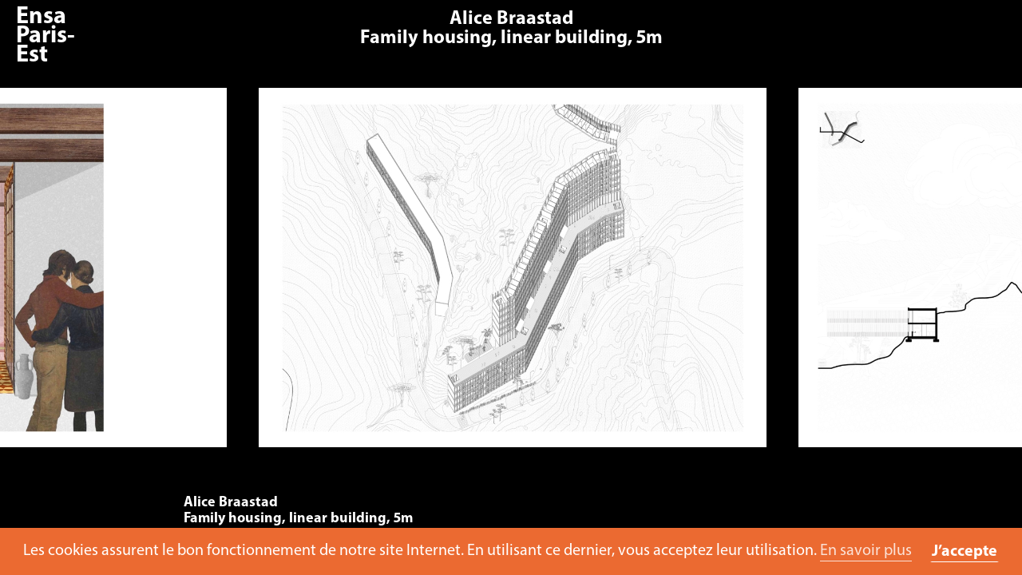

--- FILE ---
content_type: text/html; charset=UTF-8
request_url: https://paris-est.archi.fr/travaux/quatrieme-annee-projet-de-fin-du-semestre-2-architecture-experience-2021-2022/alice-braastad
body_size: 49257
content:

<!DOCTYPE html>
<html xmlns:og="http://ogp.me/ns#" lang="fr">
<head>
	<meta charset="utf-8" />
	<title>Ensa Paris-Est — Alice Braastad<br>Family housing, linear building, 5m </title>

	<meta name="viewport" content="width=device-width, user-scalable=no, initial-scale=1">
	<meta name="viewport" content="width=device-width, initial-scale=1">

	<!-- TYPEKIT  -->
	<link rel="stylesheet" href="https://use.typekit.net/lzp2yxw.css">
	<link rel="stylesheet" href="https://cdnjs.cloudflare.com/ajax/libs/font-awesome/4.7.0/css/font-awesome.css">
	
	<link rel="stylesheet" href="https://cdnjs.cloudflare.com/ajax/libs/photoswipe/4.1.2/default-skin/default-skin.css" />
 
			
		<link rel='stylesheet' href='https://cdnjs.cloudflare.com/ajax/libs/slick-carousel/1.9.0/slick.css' integrity='sha512-wR4oNhLBHf7smjy0K4oqzdWumd+r5/+6QO/vDda76MW5iug4PT7v86FoEkySIJft3XA0Ae6axhIvHrqwm793Nw==' crossorigin='anonymous'/>
		<link href="https://paris-est.archi.fr/assets/css/photoswipe.css" rel="stylesheet">	 	<link href="https://paris-est.archi.fr/assets/css/default-skin/default-skin.css" rel="stylesheet">		 		 
		 
		 <link rel="stylesheet" type="text/css" href="https://paris-est.archi.fr/assets/css/typographie.css"/>
		 <link rel="stylesheet" type="text/css" href="https://paris-est.archi.fr/assets/css/style.css"/>
		 
		<link href="https://paris-est.archi.fr/assets/css/style.css" rel="stylesheet">	 <link rel="stylesheet" type="text/css" href="https://paris-est.archi.fr/assets/css/responsive.css"/>
	 <link rel="stylesheet" type="text/css" href="https://paris-est.archi.fr/assets/css/travaux.css"/>

	 <link rel="stylesheet" type="text/css" href="https://paris-est.archi.fr/assets/css/print.css" media="print"/>

	<link rel="apple-touch-icon" sizes="180x180" href="https://paris-est.archi.fr/assets/icons/apple-touch-icon.png">
	<link rel="icon" type="image/png" sizes="32x32" href="https://paris-est.archi.fr/assets/icons/favicon-32x32.png">
	<link rel="icon" type="image/png" sizes="16x16" href="https://paris-est.archi.fr/assets/icons/favicon-16x16.png">
	<link rel="manifest" href="https://paris-est.archi.fr/assets/icons/manifest.json">
	<link rel="mask-icon" href="https://paris-est.archi.fr/assets/icons/safari-pinned-tab.svg" color="#666666">
	<link rel="shortcut icon" href="https://paris-est.archi.fr/assets/icons/favicon.ico">
	<meta name="msapplication-TileColor" content="#333333">
	<meta name="msapplication-TileImage" content="https://paris-est.archi.fr/assets/icons/mstile-144x144.png">
	<meta name="msapplication-config" content="https://paris-est.archi.fr/assets/icons/browserconfig.xml">
	<meta name="theme-color" content="#ffffff">
		
	
	<meta name="Reply-to" content="">
	<meta name="Identifier-URL" content="https://paris-est.archi.fr/travaux/quatrieme-annee-projet-de-fin-du-semestre-2-architecture-experience-2021-2022/alice-braastad">
	<meta name="Copyright" content="Ensa Paris-Est">
	<meta name="Revisit-after" content="14 days">
	<meta name="Robots" content="all">
		<meta property="og:title"  content="Alice Braastad<br>Family housing, linear building, 5m" />
	<meta property="og:description" content="" />
	<meta property="og:type" content="website" />

	<meta property="og:url"  content="https://paris-est.archi.fr/travaux/quatrieme-annee-projet-de-fin-du-semestre-2-architecture-experience-2021-2022/alice-braastad" />
	<link rel="canonical" href="https://paris-est.archi.fr/travaux/quatrieme-annee-projet-de-fin-du-semestre-2-architecture-experience-2021-2022/alice-braastad"/>

	<script src="https://paris-est.archi.fr/assets/js/jquery-3.2.1.min.js"></script>	
			<script type="text/javascript" src="//cdn.jsdelivr.net/jquery.slick/1.6.0/slick.min.js"></script>
		<script src="https://paris-est.archi.fr/assets/js/slick.min.js"></script>		<script src="https://cdnjs.cloudflare.com/ajax/libs/lazysizes/3.0.0/lazysizes.min.js"></script>
	
		<script src='https://www.google.com/recaptcha/api.js'></script>
		<link rel="stylesheet" type="text/css" href="//cdnjs.cloudflare.com/ajax/libs/cookieconsent2/3.0.3/cookieconsent.min.css" />
		<script src="//cdnjs.cloudflare.com/ajax/libs/cookieconsent2/3.0.3/cookieconsent.min.js"></script>

		<script>
			window.addEventListener("load", function(){
				window.cookieconsent.initialise({
				  "palette": {
					"popup": {
					  "background": "rgb(235, 106, 49)",
					  "text": "rgb(255, 255, 255)"
					},
					"button": {
					  "background": "#ffffff",
					  "text": "#000000"
					}
				  },
				  "content": {
					"message": "Les cookies assurent le bon fonctionnement de notre site Internet. En utilisant ce dernier, vous acceptez leur utilisation.",
					"dismiss": "J’accepte",
					"link": "En savoir plus",
					"href": "https://paris-est.archi.fr/footer/mentions-legales"
				  }
				})
			});
		</script>


</head>

<body class="fiche-travaux id- pid-">
<span id="pageTop"></span>
<!-- ALERTE -->
	
<!-- FIN ALERTE -->

<header class="hSmall unscrolledHeader">
	<div class="smallHeaderLogo">
		<a href="https://paris-est.archi.fr"></a>
	</div>
		<div id="toTop">
			<a href="#mainWrapper">
				<i class="fw fa-angle-up"></i>
			</a>
		</div>

</header>
	<div class="smallHeaderButton">
		<div id="menu-button"><i class="fw fa-bars"></i></div>
	</div>
<header class="hWrap">
	<div id="headerWrapper">
	<div id="logo">
		<a href="https://paris-est.archi.fr">
			<p>École d’architecture<br />
de la ville &amp; des territoires<br />
Paris-Est</p>		</a>
	</div>

	<div id="nav-menu" class="fullMenu">

	<div id="menuWrapper">

		<nav role="navigation">

			<ul class="menu-niveau-1">

										
						<li class="item-niveau-1 menu-item   item-MVrN113PoCZf42P9">


							<a href="https://paris-est.archi.fr/ecole/">&Eacute;cole</a>
								<ul class="menu-niveau-2">
																														<li class="item-niveau-2 menu-item   rollup ">
																																							<!-- Title -->
														<span>
															<p>Présentation</p>
														</span>

													

																											<ul class="menu-niveau-3">
																															<li class="item-niveau-3 menu-item  ">

																																																						<a href="https://paris-est.archi.fr/ecole/presentation/fondements">
																				Fondements																			</a>
																		
																	


																</li>
																															<li class="item-niveau-3 menu-item  ">

																																																						<a href="https://paris-est.archi.fr/ecole/presentation/enseignement">
																				Enseignement																			</a>
																		
																	


																</li>
																															<li class="item-niveau-3 menu-item  ">

																																																						<a href="https://paris-est.archi.fr/ecole/presentation/rapport-d-activite">
																				Rapport d’activité																			</a>
																		
																	


																</li>
																															<li class="item-niveau-3 menu-item  ">

																																																						<a href="https://paris-est.archi.fr/ecole/presentation/contrat-d-objectif">
																				Contrat pluriannuel d'objectifs																			</a>
																		
																	


																</li>
																													</ul>
													



																							</li>
																					<li class="item-niveau-2 menu-item   rollup ">
																																							<!-- Title -->
														<span>
															<p>Valeurs</p>
														</span>

													

																											<ul class="menu-niveau-3">
																															<li class="item-niveau-3 menu-item  ">

																																																						<a href="https://paris-est.archi.fr/ecole/valeurs/developpement-durable">
																				Développement Durable																			</a>
																		
																	


																</li>
																															<li class="item-niveau-3 menu-item  ">

																																																						<a href="https://paris-est.archi.fr/ecole/valeurs/egalites-et-diversites">
																				Égalités et Diversités																			</a>
																		
																	


																</li>
																															<li class="item-niveau-3 menu-item  ">

																																																						<a href="https://paris-est.archi.fr/ecole/valeurs/ouverture-sociale">
																				Ouverture sociale																			</a>
																		
																	


																</li>
																													</ul>
													



																							</li>
																					<li class="item-niveau-2 menu-item   rollup ">
																																							<!-- Title -->
														<span>
															<p>Organisation</p>
														</span>

													

																											<ul class="menu-niveau-3">
																															<li class="item-niveau-3 menu-item  ">

																																																						<a href="https://paris-est.archi.fr/ecole/organisation/statut-et-instance">
																				Statuts et instances																			</a>
																		
																	


																</li>
																															<li class="item-niveau-3 menu-item  ">

																																																						<a href="https://paris-est.archi.fr/ecole/organisation/enseignants-et-chercheurs">
																				Enseignants et chercheurs																			</a>
																		
																	


																</li>
																															<li class="item-niveau-3 menu-item  ">

																																																						<a href="https://paris-est.archi.fr/ecole/organisation/equipe-administrative">
																				Équipe administrative																			</a>
																		
																	


																</li>
																													</ul>
													



																							</li>
																					<li class="item-niveau-2 menu-item   rollup ">
																																							<!-- Title -->
														<span>
															<p>Les lieux</p>
														</span>

													

																											<ul class="menu-niveau-3">
																															<li class="item-niveau-3 menu-item  ">

																																																						<a href="https://paris-est.archi.fr/ecole/les-lieux/le-projet-tschumi">
																				Architecture																			</a>
																		
																	


																</li>
																															<li class="item-niveau-3 menu-item  ">

																																																						<a href="https://paris-est.archi.fr/ecole/les-lieux/campus">
																				Campus																			</a>
																		
																	


																</li>
																													</ul>
													



																							</li>
																					<li class="item-niveau-2 menu-item   rollup ">
																																							<!-- Title -->
														<span>
															<p>Ressources techniques</p>
														</span>

													

																											<ul class="menu-niveau-3">
																															<li class="item-niveau-3 menu-item  ">

																																																						<a href="https://paris-est.archi.fr/ecole/ressources/atelier-maquette">
																				Atelier maquette																			</a>
																		
																	


																</li>
																															<li class="item-niveau-3 menu-item  ">

																																																						<a href="https://paris-est.archi.fr/ecole/ressources/reprographie">
																				Reprographie																			</a>
																		
																	


																</li>
																															<li class="item-niveau-3 menu-item  ">

																																																						<a href="https://paris-est.archi.fr/ecole/ressources/numerique">
																				Co learning numérique																			</a>
																		
																	


																</li>
																													</ul>
													



																							</li>
																					<li class="item-niveau-2 menu-item   ">
																									
																													<!-- LINK PAGE -->
															<a href="https://paris-est.archi.fr/ecole/bibliotheque">
																Bibliothèque															</a>
														
													

																											<ul class="menu-niveau-3">
																													</ul>
													



																							</li>
										
																	</ul>
						</li>
					
										
						<li class="item-niveau-1 menu-item   item-KG6XDNSGVIGpuz84">


							<a href="https://paris-est.archi.fr/formations/">Formations</a>
								<ul class="menu-niveau-2">
																														<li class="item-niveau-2 menu-item   ">
																									
																													<!-- LINK PAGE -->
															<a href="https://paris-est.archi.fr/formations/inscription">
																Inscriptions															</a>
														
													

																											<ul class="menu-niveau-3">
																													</ul>
													



																							</li>
																					<li class="item-niveau-2 menu-item   ">
																									
																													<!-- LINK PAGE -->
															<a href="https://paris-est.archi.fr/formations/admissions">
																Admissions															</a>
														
													

																											<ul class="menu-niveau-3">
																													</ul>
													



																							</li>
																					<li class="item-niveau-2 menu-item   ">
																									
																													<!-- LINK PAGE -->
															<a href="https://paris-est.archi.fr/formations/licence">
																Licence															</a>
														
													

																											<ul class="menu-niveau-3">
																													</ul>
													



																							</li>
																					<li class="item-niveau-2 menu-item   ">
																									
																													<!-- LINK PAGE -->
															<a href="https://paris-est.archi.fr/formations/master">
																Master															</a>
														
													

																											<ul class="menu-niveau-3">
																													</ul>
													



																							</li>
																					<li class="item-niveau-2 menu-item   ">
																									
																													<!-- LINK PAGE -->
															<a href="https://paris-est.archi.fr/formations/apprentissage">
																Apprentissage															</a>
														
													

																											<ul class="menu-niveau-3">
																													</ul>
													



																							</li>
																					<li class="item-niveau-2 menu-item   ">
																									
																													<!-- LINK PAGE -->
															<a href="https://paris-est.archi.fr/formations/cesure">
																Césure															</a>
														
													

																											<ul class="menu-niveau-3">
																													</ul>
													



																							</li>
																					<li class="item-niveau-2 menu-item   rollup ">
																																							<!-- Title -->
														<span>
															<p>Post-master</p>
														</span>

													

																											<ul class="menu-niveau-3">
																															<li class="item-niveau-3 menu-item  ">

																																																						<a href="https://paris-est.archi.fr/formations/post-master/doctorat">
																				Doctorat																			</a>
																		
																	


																</li>
																															<li class="item-niveau-3 menu-item  ">

																																																						<a href="https://paris-est.archi.fr/formations/post-master/dsa-architecte-urbaniste">
																				DSA d’architecte-urbaniste																			</a>
																		
																	


																</li>
																															<li class="item-niveau-3 menu-item  ">

																																																						<a href="https://paris-est.archi.fr/formations/post-master/architecture-des-limites-planetaires">
																				Architecture des limites planétaires																			</a>
																		
																	


																</li>
																															<li class="item-niveau-3 menu-item  ">

																																																						<a href="https://paris-est.archi.fr/formations/post-master/hmonp">
																				HMONP																			</a>
																		
																	


																</li>
																													</ul>
													



																							</li>
																					<li class="item-niveau-2 menu-item   ">
																									
																													<!-- LINK PAGE -->
															<a href="https://paris-est.archi.fr/formations/formation-continue">
																Formation continue															</a>
														
													

																											<ul class="menu-niveau-3">
																													</ul>
													



																							</li>
																					<li class="item-niveau-2 menu-item   rollup ">
																																							<!-- Title -->
														<span>
															<p>En partenariat</p>
														</span>

													

																											<ul class="menu-niveau-3">
																															<li class="item-niveau-3 menu-item  ">

																																																						<a href="https://paris-est.archi.fr/formations/en-partenariat/structure-et-architecture">
																				Structure et architecture																			</a>
																		
																	


																</li>
																															<li class="item-niveau-3 menu-item  ">

																																																						<a href="https://paris-est.archi.fr/formations/en-partenariat/dsa-moa">
																				DSA MOA																			</a>
																		
																	


																</li>
																															<li class="item-niveau-3 menu-item  ">

																																																						<a href="https://paris-est.archi.fr/formations/en-partenariat/cours-d-ingenierie-du-batiment">
																				Cours d'ingénierie du bâtiment																			</a>
																		
																	


																</li>
																													</ul>
													



																							</li>
																					<li class="item-niveau-2 menu-item   rollup ">
																																							<!-- Title -->
														<span>
															<p>Doubles diplômes</p>
														</span>

													

																											<ul class="menu-niveau-3">
																															<li class="item-niveau-3 menu-item  ">

																																																						<a href="https://paris-est.archi.fr/formations/double-diplome/universidad-diego-portales">
																				Avec l'Université Diego Portales																			</a>
																		
																	


																</li>
																															<li class="item-niveau-3 menu-item  ">

																																																						<a href="https://paris-est.archi.fr/formations/double-diplome/double-diplome-blois">
																				Avec l'École de la nature et du paysage																			</a>
																		
																	


																</li>
																													</ul>
													



																							</li>
																					<li class="item-niveau-2 menu-item   ">
																									
																													<!-- LINK PAGE -->
															<a href="https://paris-est.archi.fr/formations/echelle-1">
																Échelle Un incubateur															</a>
														
													

																											<ul class="menu-niveau-3">
																													</ul>
													



																							</li>
																					<li class="item-niveau-2 menu-item   ">
																									
																													<!-- LINK PAGE -->
															<a href="https://paris-est.archi.fr/formations/etudiant-entrepreneur">
																Étudiant-entrepreneur															</a>
														
													

																											<ul class="menu-niveau-3">
																													</ul>
													



																							</li>
										
																	</ul>
						</li>
					
										
						<li class="item-niveau-1 menu-item   item-xF3bY15mmyWXecdW">


							<a href="https://paris-est.archi.fr/la-recherche/">Recherche</a>
								<ul class="menu-niveau-2">
																														<li class="item-niveau-2 menu-item   ">
																									
																													<!-- LINK PAGE -->
															<a href="https://paris-est.archi.fr/la-recherche/ocs">
																Observatoire Condition Suburbaine															</a>
														
													

																											<ul class="menu-niveau-3">
																													</ul>
													



																							</li>
																					<li class="item-niveau-2 menu-item   ">
																									
																													<!-- LINK PAGE -->
															<a href="https://paris-est.archi.fr/la-recherche/membres">
																Membres															</a>
														
													

																											<ul class="menu-niveau-3">
																													</ul>
													



																							</li>
																					<li class="item-niveau-2 menu-item   ">
																									
																													<!-- LINK PAGE -->
															<a href="https://paris-est.archi.fr/la-recherche/doctorat">
																Doctorat															</a>
														
													

																											<ul class="menu-niveau-3">
																													</ul>
													



																							</li>
																					<li class="item-niveau-2 menu-item   ">
																									
																													<!-- LINK PAGE -->
															<a href="https://paris-est.archi.fr/la-recherche/seminaires-de-recherche-ocs">
																Séminaires de recherche															</a>
														
													

																											<ul class="menu-niveau-3">
																													</ul>
													



																							</li>
																					<li class="item-niveau-2 menu-item   ">
																									
																													<!-- LINK PAGE -->
															<a href="https://paris-est.archi.fr/la-recherche/programmes">
																Programmes															</a>
														
													

																											<ul class="menu-niveau-3">
																													</ul>
													



																							</li>
																					<li class="item-niveau-2 menu-item   ">
																									
																													<!-- LINK PAGE -->
															<a href="https://paris-est.archi.fr/la-recherche/chaire">
																Chaire littoral															</a>
														
													

																											<ul class="menu-niveau-3">
																													</ul>
													



																							</li>
																					<li class="item-niveau-2 menu-item   ">
																									
																													<!-- LINK PAGE -->
															<a href="https://paris-est.archi.fr/la-recherche/reseau-architecture-et-transformation">
																Architecture & transformation															</a>
														
													

																											<ul class="menu-niveau-3">
																													</ul>
													



																							</li>
																					<li class="item-niveau-2 menu-item   ">
																									
																													<!-- LINK PAGE -->
															<a href="https://paris-est.archi.fr/la-recherche/reseau-espace-rural-projet-spatial">
																Perspectives rurales															</a>
														
													

																											<ul class="menu-niveau-3">
																													</ul>
													



																							</li>
																					<li class="item-niveau-2 menu-item   ">
																									
																													<!-- LINK PAGE -->
															<a href="https://paris-est.archi.fr/la-recherche/chaire-transition-fonciere">
																Chaire Transition foncière															</a>
														
													

																											<ul class="menu-niveau-3">
																													</ul>
													



																							</li>
																					<li class="item-niveau-2 menu-item   ">
																									
																													<!-- LINK PAGE -->
															<a href="https://paris-est.archi.fr/la-recherche/actualites-ocs">
																Agenda de l'OCS															</a>
														
													

																											<ul class="menu-niveau-3">
																															<li class="item-niveau-3 menu-item  ">

																																																						<a href="https://paris-est.archi.fr/la-recherche/actualites-ocs/conversation-paul-landauer-et-ido-avissar">
																				Post-démolition, l’architecture face aux nouvelles ruines																			</a>
																		
																	


																</li>
																															<li class="item-niveau-3 menu-item  ">

																																																						<a href="https://paris-est.archi.fr/la-recherche/actualites-ocs/seminaire-2425-eric-alonzo">
																				Autour de l'histoire rurale française de Bloch																			</a>
																		
																	


																</li>
																															<li class="item-niveau-3 menu-item  ">

																																																						<a href="https://paris-est.archi.fr/la-recherche/actualites-ocs/soutenance-these-mariabrunafabrizi-2025">
																				La construction de l'imagination																			</a>
																		
																	


																</li>
																															<li class="item-niveau-3 menu-item  ">

																																																						<a href="https://paris-est.archi.fr/la-recherche/actualites-ocs/rencontres-jean-louis-cohen-heritages-et-perspectives">
																				Rencontres Jean-Louis Cohen																			</a>
																		
																	


																</li>
																															<li class="item-niveau-3 menu-item  ">

																																																						<a href="https://paris-est.archi.fr/la-recherche/actualites-ocs/seminaire-ocs-2024-25-10-arnaud-passalacqua">
																				Mobilité et énergie																			</a>
																		
																	


																</li>
																															<li class="item-niveau-3 menu-item  ">

																																																						<a href="https://paris-est.archi.fr/la-recherche/actualites-ocs/seminaire-ocs-2024-25-10-alessandra-marcon">
																				L’urbanisme rencontre l’agroécologie																			</a>
																		
																	


																</li>
																															<li class="item-niveau-3 menu-item  ">

																																																						<a href="https://paris-est.archi.fr/la-recherche/actualites-ocs/rencontres-jean-louis-cohen-01-mediation-et-diffusion">
																				Médiation et diffusion																			</a>
																		
																	


																</li>
																															<li class="item-niveau-3 menu-item  ">

																																																						<a href="https://paris-est.archi.fr/la-recherche/actualites-ocs/journee-etude-iuav-uma-06-2025">
																				Urbanism meets Agroecology																			</a>
																		
																	


																</li>
																															<li class="item-niveau-3 menu-item  ">

																																																						<a href="https://paris-est.archi.fr/la-recherche/actualites-ocs/journee-etude-uma-09-2025-aac-fr">
																				Urbanism meets Agroecology																			</a>
																		
																	


																</li>
																															<li class="item-niveau-3 menu-item  ">

																																																						<a href="https://paris-est.archi.fr/la-recherche/actualites-ocs/journee-etude-uma-09-2025">
																				Urbanism meets Agroecology																			</a>
																		
																	


																</li>
																															<li class="item-niveau-3 menu-item  ">

																																																						<a href="https://paris-est.archi.fr/la-recherche/actualites-ocs/seminaire-2425-gwenaelle-daboville-zoe-raimbault">
																				Transformer les autoroutes urbaines																			</a>
																		
																	


																</li>
																															<li class="item-niveau-3 menu-item  ">

																																																						<a href="https://paris-est.archi.fr/la-recherche/actualites-ocs/seminaire-2425-marion-boisset">
																				Formes et conditions d’un inconfort désirable																			</a>
																		
																	


																</li>
																															<li class="item-niveau-3 menu-item  ">

																																																						<a href="https://paris-est.archi.fr/la-recherche/actualites-ocs/seminaire-2425-simeon-gonnet">
																				De l'art de faire ruine à l'espérance de s'en défaire																			</a>
																		
																	


																</li>
																															<li class="item-niveau-3 menu-item  ">

																																																						<a href="https://paris-est.archi.fr/la-recherche/actualites-ocs/jrec-2025-transmettresarecherche">
																				Transmettre sa recherche																			</a>
																		
																	


																</li>
																															<li class="item-niveau-3 menu-item  ">

																																																						<a href="https://paris-est.archi.fr/la-recherche/actualites-ocs/seminaire-2425-etienne-randier-fraile">
																				Les marges, territoires du projet																			</a>
																		
																	


																</li>
																															<li class="item-niveau-3 menu-item  ">

																																																						<a href="https://paris-est.archi.fr/la-recherche/actualites-ocs/seminaire-2425-lukas-madl">
																				Considérer les sols dans la renaturation																			</a>
																		
																	


																</li>
																															<li class="item-niveau-3 menu-item  ">

																																																						<a href="https://paris-est.archi.fr/la-recherche/actualites-ocs/jrec-2025-allerverslarecherche">
																				Aller vers la recherche																			</a>
																		
																	


																</li>
																															<li class="item-niveau-3 menu-item  ">

																																																						<a href="https://paris-est.archi.fr/la-recherche/actualites-ocs/jrec-2025-esquisserunerecherche">
																				Esquisser une recherche																			</a>
																		
																	


																</li>
																															<li class="item-niveau-3 menu-item  ">

																																																						<a href="https://paris-est.archi.fr/la-recherche/actualites-ocs/jrec-2025-declamersarecherche">
																				Déclamer sa recherche																			</a>
																		
																	


																</li>
																															<li class="item-niveau-3 menu-item  ">

																																																						<a href="https://paris-est.archi.fr/la-recherche/actualites-ocs/journees-de-la-recherche-2025">
																				Les mots à la loupe																			</a>
																		
																	


																</li>
																															<li class="item-niveau-3 menu-item  ">

																																																						<a href="https://paris-est.archi.fr/la-recherche/actualites-ocs/jrec-2025-trajectoirederecherche">
																				Trajectoire de recherche																			</a>
																		
																	


																</li>
																															<li class="item-niveau-3 menu-item  ">

																																																						<a href="https://paris-est.archi.fr/la-recherche/actualites-ocs/seminaire-2425-lauriane-mollet-rastello">
																				La pensée de l'archipel																			</a>
																		
																	


																</li>
																															<li class="item-niveau-3 menu-item  ">

																																																						<a href="https://paris-est.archi.fr/la-recherche/actualites-ocs/reseauat-seminaire-ressources-2025">
																				Ressources																			</a>
																		
																	


																</li>
																															<li class="item-niveau-3 menu-item  ">

																																																						<a href="https://paris-est.archi.fr/la-recherche/actualites-ocs/seminaire-2425-frederique-mocquet">
																				Façonner le monde																			</a>
																		
																	


																</li>
																															<li class="item-niveau-3 menu-item  ">

																																																						<a href="https://paris-est.archi.fr/la-recherche/actualites-ocs/seminaire-2425-alessandra-miglio">
																				L’habitat paysan à l’épreuve des transitions																			</a>
																		
																	


																</li>
																															<li class="item-niveau-3 menu-item  ">

																																																						<a href="https://paris-est.archi.fr/la-recherche/actualites-ocs/seminaire-2425-mariabruna-fabrizi-fosco-lucarelli">
																				Image schema et projet.																			</a>
																		
																	


																</li>
																															<li class="item-niveau-3 menu-item  ">

																																																						<a href="https://paris-est.archi.fr/la-recherche/actualites-ocs/exposition-faconner-le-monde">
																				Façonner le monde																			</a>
																		
																	


																</li>
																															<li class="item-niveau-3 menu-item  ">

																																																						<a href="https://paris-est.archi.fr/la-recherche/actualites-ocs/seminaire-2425-gwenaelle-daboville">
																				Le sol des grands ensembles																			</a>
																		
																	


																</li>
																															<li class="item-niveau-3 menu-item  ">

																																																						<a href="https://paris-est.archi.fr/la-recherche/actualites-ocs/seminaire-2425-laurent-koetz">
																				Les matériaux rustiques entre le 19e et le 20e siècle																			</a>
																		
																	


																</li>
																															<li class="item-niveau-3 menu-item  ">

																																																						<a href="https://paris-est.archi.fr/la-recherche/actualites-ocs/conversation-gwenaelle-d-aboville-nicolas-binet-2024">
																				Réparer et construire la ville																			</a>
																		
																	


																</li>
																															<li class="item-niveau-3 menu-item  ">

																																																						<a href="https://paris-est.archi.fr/la-recherche/actualites-ocs/seminaire-2425-manon-espinasse">
																				Autoroute d’une métropolisation																			</a>
																		
																	


																</li>
																															<li class="item-niveau-3 menu-item  ">

																																																						<a href="https://paris-est.archi.fr/la-recherche/actualites-ocs/seminaire-2425-rocio-calzado">
																				Au-delà de la démolition, le soin de l’architecture																			</a>
																		
																	


																</li>
																															<li class="item-niveau-3 menu-item  ">

																																																						<a href="https://paris-est.archi.fr/la-recherche/actualites-ocs/seminaire-2425-lot-maillard-soulenq">
																				﻿L'eau brute																			</a>
																		
																	


																</li>
																															<li class="item-niveau-3 menu-item  ">

																																																						<a href="https://paris-est.archi.fr/la-recherche/actualites-ocs/seminaire-2425-zoe-raimbault">
																				Vers des sols vivants																			</a>
																		
																	


																</li>
																															<li class="item-niveau-3 menu-item  ">

																																																						<a href="https://paris-est.archi.fr/la-recherche/actualites-ocs/seminaires-de-recherche-24-25">
																				Séminaires de recherche du laboratoire OCS																			</a>
																		
																	


																</li>
																															<li class="item-niveau-3 menu-item  ">

																																																						<a href="https://paris-est.archi.fr/la-recherche/actualites-ocs/conversation-sebastien-marot-octobre-2024">
																				Conversation avec Sébastien Marot, professeur																			</a>
																		
																	


																</li>
																															<li class="item-niveau-3 menu-item  ">

																																																						<a href="https://paris-est.archi.fr/la-recherche/actualites-ocs/these-charles-rives-octobre-2024">
																				Les apories du projet urbain face à la décroissance																			</a>
																		
																	


																</li>
																															<li class="item-niveau-3 menu-item  ">

																																																						<a href="https://paris-est.archi.fr/la-recherche/actualites-ocs/seminaire-2425-antoine-perron">
																				La machine contre le métier																			</a>
																		
																	


																</li>
																															<li class="item-niveau-3 menu-item  ">

																																																						<a href="https://paris-est.archi.fr/la-recherche/actualites-ocs/seminaire-2425-jeremy-lecomte">
																				Dans l’œil du cyclone																			</a>
																		
																	


																</li>
																															<li class="item-niveau-3 menu-item  ">

																																																						<a href="https://paris-est.archi.fr/la-recherche/actualites-ocs/seminaire-2324-luc-baboulet">
																				Temps, Territoire, Architecture																			</a>
																		
																	


																</li>
																															<li class="item-niveau-3 menu-item  ">

																																																						<a href="https://paris-est.archi.fr/la-recherche/actualites-ocs/seminaire-2324-paul-bouet">
																				Urbaniser le Sahara																			</a>
																		
																	


																</li>
																															<li class="item-niveau-3 menu-item  ">

																																																						<a href="https://paris-est.archi.fr/la-recherche/actualites-ocs/seminaire-2324-charles-rives">
																				Le préverdissement des friches industrielles																			</a>
																		
																	


																</li>
																															<li class="item-niveau-3 menu-item  ">

																																																						<a href="https://paris-est.archi.fr/la-recherche/actualites-ocs/seminaire-2324-sebastien-marot">
																				Prendre la clef des champs																			</a>
																		
																	


																</li>
																															<li class="item-niveau-3 menu-item  ">

																																																						<a href="https://paris-est.archi.fr/la-recherche/actualites-ocs/seminaire-2324-alessandra-marcon">
																				Territoires de l’hybridité urbano-rurale en Vénétie																			</a>
																		
																	


																</li>
																															<li class="item-niveau-3 menu-item  ">

																																																						<a href="https://paris-est.archi.fr/la-recherche/actualites-ocs/seminaire-2324-giaime-meloni-guillaume-meigneux">
																				Les marges de manoeuvres																			</a>
																		
																	


																</li>
																															<li class="item-niveau-3 menu-item  ">

																																																						<a href="https://paris-est.archi.fr/la-recherche/actualites-ocs/seminaire-2324-marion-boisset">
																				La joie de l'inconfort																			</a>
																		
																	


																</li>
																															<li class="item-niveau-3 menu-item  ">

																																																						<a href="https://paris-est.archi.fr/la-recherche/actualites-ocs/seminaire-2324-jannik-pra-levis">
																				Costruire il verde																			</a>
																		
																	


																</li>
																															<li class="item-niveau-3 menu-item  ">

																																																						<a href="https://paris-est.archi.fr/la-recherche/actualites-ocs/seminaire-2324-felicien-pecquet-caumeil">
																				Risquer d’habiter, en terres caribéennes																			</a>
																		
																	


																</li>
																															<li class="item-niveau-3 menu-item  ">

																																																						<a href="https://paris-est.archi.fr/la-recherche/actualites-ocs/seminaire-2324-isaline-maire">
																				4+1 figure																			</a>
																		
																	


																</li>
																															<li class="item-niveau-3 menu-item  ">

																																																						<a href="https://paris-est.archi.fr/la-recherche/actualites-ocs/seminaire-2324-tristan-denis">
																				Architectures hétérochroniques																			</a>
																		
																	


																</li>
																															<li class="item-niveau-3 menu-item  ">

																																																						<a href="https://paris-est.archi.fr/la-recherche/actualites-ocs/seminaire-2324-emmanuel-breton">
																				L’architecture des Whisperers																			</a>
																		
																	


																</li>
																															<li class="item-niveau-3 menu-item  ">

																																																						<a href="https://paris-est.archi.fr/la-recherche/actualites-ocs/seminaire-2324-gregory-azar">
																				Gino Valle à La Défense																			</a>
																		
																	


																</li>
																															<li class="item-niveau-3 menu-item  ">

																																																						<a href="https://paris-est.archi.fr/la-recherche/actualites-ocs/seminaire-2324-audrey-brantonne">
																				Petites villes en décroissance, la part de l’architecture																			</a>
																		
																	


																</li>
																															<li class="item-niveau-3 menu-item  ">

																																																						<a href="https://paris-est.archi.fr/la-recherche/actualites-ocs/seminaire-2324-jean-marc-weill">
																				les systèmes constructifs hybrides																			</a>
																		
																	


																</li>
																															<li class="item-niveau-3 menu-item  ">

																																																						<a href="https://paris-est.archi.fr/la-recherche/actualites-ocs/seminaire-2324-laurie-gangarossa">
																				Se figurer les architectes-autobiographes																			</a>
																		
																	


																</li>
																															<li class="item-niveau-3 menu-item  ">

																																																						<a href="https://paris-est.archi.fr/la-recherche/actualites-ocs/seminaire-2324-moussa-belkacem">
																				Inventorier les villages déplacés																			</a>
																		
																	


																</li>
																															<li class="item-niveau-3 menu-item  ">

																																																						<a href="https://paris-est.archi.fr/la-recherche/actualites-ocs/seminaires-de-recherche-2023-2024">
																				Séminaires de recherche du laboratoire OCS																			</a>
																		
																	


																</li>
																															<li class="item-niveau-3 menu-item  ">

																																																						<a href="https://paris-est.archi.fr/la-recherche/actualites-ocs/parution-post-demolition-l-architecture-face-aux-nouvelles-ruines">
																				Post-démolition, L’architecture face aux nouvelles ruines																			</a>
																		
																	


																</li>
																															<li class="item-niveau-3 menu-item  ">

																																																						<a href="https://paris-est.archi.fr/la-recherche/actualites-ocs/env-jna-martinique-demain">
																				Lancement de Martinique-demain - Matinik-dèmen																			</a>
																		
																	


																</li>
																															<li class="item-niveau-3 menu-item  ">

																																																						<a href="https://paris-est.archi.fr/la-recherche/actualites-ocs/rencontres-jean-louis-cohen-02-interurbanite">
																				Interurbanité																			</a>
																		
																	


																</li>
																															<li class="item-niveau-3 menu-item  ">

																																																						<a href="https://paris-est.archi.fr/la-recherche/actualites-ocs/appel-a-contributions-colloque-erps-2024">
																				Catalyser des mondes																			</a>
																		
																	


																</li>
																															<li class="item-niveau-3 menu-item  ">

																																																						<a href="https://paris-est.archi.fr/la-recherche/actualites-ocs/octobre-2023">
																				DISTANCE, the struggle between city and suburb.																			</a>
																		
																	


																</li>
																															<li class="item-niveau-3 menu-item  ">

																																																						<a href="https://paris-est.archi.fr/la-recherche/actualites-ocs/these-federico-diodato-vendredi-20-octobre-2023">
																				Le sol productif																			</a>
																		
																	


																</li>
																															<li class="item-niveau-3 menu-item  ">

																																																						<a href="https://paris-est.archi.fr/la-recherche/actualites-ocs/these-alessandra-marcon-2023">
																				Restitution de recherche																			</a>
																		
																	


																</li>
																															<li class="item-niveau-3 menu-item  ">

																																																						<a href="https://paris-est.archi.fr/la-recherche/actualites-ocs/mai-2023">
																				Karl Nawrot, graphiste																			</a>
																		
																	


																</li>
																															<li class="item-niveau-3 menu-item  ">

																																																						<a href="https://paris-est.archi.fr/la-recherche/actualites-ocs/concevoir-d-autres-mondes">
																				Réseau Espace Rural Projet Spatial																			</a>
																		
																	


																</li>
																															<li class="item-niveau-3 menu-item  ">

																																																						<a href="https://paris-est.archi.fr/la-recherche/actualites-ocs/parle-moi-de-ta-methode-2023">
																				Parle-moi de ta méthode !																			</a>
																		
																	


																</li>
																															<li class="item-niveau-3 menu-item  ">

																																																						<a href="https://paris-est.archi.fr/la-recherche/actualites-ocs/mon-memoire-en-180-secondes-2023">
																				Mon mémoire en 180 secondes																			</a>
																		
																	


																</li>
																															<li class="item-niveau-3 menu-item  ">

																																																						<a href="https://paris-est.archi.fr/la-recherche/actualites-ocs/conference-de-claudia-mion-mardi-21-mars">
																				Claudia Mion, architecte et éditrice																			</a>
																		
																	


																</li>
																															<li class="item-niveau-3 menu-item  ">

																																																						<a href="https://paris-est.archi.fr/la-recherche/actualites-ocs/mars-2023">
																				Éva Le Roi, dessinatrice																			</a>
																		
																	


																</li>
																															<li class="item-niveau-3 menu-item  ">

																																																						<a href="https://paris-est.archi.fr/la-recherche/actualites-ocs/les-jeudis-de-la-recherche-2022-2023">
																				Les Jeudis de la recherche																			</a>
																		
																	


																</li>
																															<li class="item-niveau-3 menu-item  ">

																																																						<a href="https://paris-est.archi.fr/la-recherche/actualites-ocs/recherche-ouverte-2022-2023">
																				Recherche ouverte																			</a>
																		
																	


																</li>
																															<li class="item-niveau-3 menu-item  ">

																																																						<a href="https://paris-est.archi.fr/la-recherche/actualites-ocs/2023">
																				Colloque Agriculture et Architecture																			</a>
																		
																	


																</li>
																															<li class="item-niveau-3 menu-item  ">

																																																						<a href="https://paris-est.archi.fr/la-recherche/actualites-ocs/ocs-ausser-cycle-de-seminaire-automne-2022">
																				Séminaires de recherche du laboratoire OCS																			</a>
																		
																	


																</li>
																															<li class="item-niveau-3 menu-item  ">

																																																						<a href="https://paris-est.archi.fr/la-recherche/actualites-ocs/seminaire-ocs-2022-23-01-frederique-mocquet">
																				Aménager la montagne, modeler le climat																			</a>
																		
																	


																</li>
																															<li class="item-niveau-3 menu-item  ">

																																																						<a href="https://paris-est.archi.fr/la-recherche/actualites-ocs/juin-2022">
																				Architecture et urbanisme de l’électricité																			</a>
																		
																	


																</li>
																															<li class="item-niveau-3 menu-item  ">

																																																						<a href="https://paris-est.archi.fr/la-recherche/actualites-ocs/mai-2022">
																				Le sol, une valeur sûre !																			</a>
																		
																	


																</li>
																															<li class="item-niveau-3 menu-item  ">

																																																						<a href="https://paris-est.archi.fr/la-recherche/actualites-ocs/conversation-vendredi-13-mai-2022">
																				Conversation à la bibliothèque																			</a>
																		
																	


																</li>
																															<li class="item-niveau-3 menu-item  ">

																																																						<a href="https://paris-est.archi.fr/la-recherche/actualites-ocs/conference-de-paul-bouet">
																				Conférence de Paul Bouet																			</a>
																		
																	


																</li>
																															<li class="item-niveau-3 menu-item  ">

																																																						<a href="https://paris-est.archi.fr/la-recherche/actualites-ocs/materials-and-their-life-journee-d-etude">
																				Materials and their life																			</a>
																		
																	


																</li>
																															<li class="item-niveau-3 menu-item  ">

																																																						<a href="https://paris-est.archi.fr/la-recherche/actualites-ocs/conference-d-anna-rosellini">
																				Conférence d'Anna Rosellini																			</a>
																		
																	


																</li>
																															<li class="item-niveau-3 menu-item  ">

																																																						<a href="https://paris-est.archi.fr/la-recherche/actualites-ocs/secondes-2022">
																				Mon mémoire en 180 secondes																			</a>
																		
																	


																</li>
																															<li class="item-niveau-3 menu-item  ">

																																																						<a href="https://paris-est.archi.fr/la-recherche/actualites-ocs/conversation-a-la-bibliotheque-database-network-interface-the-architecture-of-information">
																				Conversation à la bibliothèque																			</a>
																		
																	


																</li>
																															<li class="item-niveau-3 menu-item  ">

																																																						<a href="https://paris-est.archi.fr/la-recherche/actualites-ocs/les-journees-de-la-recherche-2021-2022">
																				Les journées de la recherche																			</a>
																		
																	


																</li>
																															<li class="item-niveau-3 menu-item  ">

																																																						<a href="https://paris-est.archi.fr/la-recherche/actualites-ocs/table-ronde-la-recherche-en-agence-2022">
																				Table ronde "La recherche en agence"																			</a>
																		
																	


																</li>
																															<li class="item-niveau-3 menu-item  ">

																																																						<a href="https://paris-est.archi.fr/la-recherche/actualites-ocs/cycle-des-lecons-du-mardi-2021-2022-s2">
																				Leçons du mardi																			</a>
																		
																	


																</li>
																															<li class="item-niveau-3 menu-item  ">

																																																						<a href="https://paris-est.archi.fr/la-recherche/actualites-ocs/larchitecture-au-moyen-de-la-fiction-histoire-theorie-et-projet">
																				L’architecture au moyen de la fiction																			</a>
																		
																	


																</li>
																															<li class="item-niveau-3 menu-item  ">

																																																						<a href="https://paris-est.archi.fr/la-recherche/actualites-ocs/logements-de-gregory-azar">
																				Atelier de projet "1000 logements" de Grégory Azar																			</a>
																		
																	


																</li>
																															<li class="item-niveau-3 menu-item  ">

																																																						<a href="https://paris-est.archi.fr/la-recherche/actualites-ocs/conference-de-franco-raggi-architecte-et-giaime-meloni-photographe">
																				Conférence en ligne																			</a>
																		
																	


																</li>
																															<li class="item-niveau-3 menu-item  ">

																																																						<a href="https://paris-est.archi.fr/la-recherche/actualites-ocs/table-ronde-sur-l-environnement">
																				Table ronde sur l'environnement																			</a>
																		
																	


																</li>
																															<li class="item-niveau-3 menu-item  ">

																																																						<a href="https://paris-est.archi.fr/la-recherche/actualites-ocs/secondes-2020-2021">
																				Mon mémoire<br>en 180 secondes																			</a>
																		
																	


																</li>
																															<li class="item-niveau-3 menu-item  ">

																																																						<a href="https://paris-est.archi.fr/la-recherche/actualites-ocs/mois-de-la-recherche-ouverte-2021">
																				Mois de la recherche ouverte																			</a>
																		
																	


																</li>
																															<li class="item-niveau-3 menu-item  ">

																																																						<a href="https://paris-est.archi.fr/la-recherche/actualites-ocs/intensif-recherche-2020-2021">
																				Rencontres de la recherche ouverte																			</a>
																		
																	


																</li>
																															<li class="item-niveau-3 menu-item  ">

																																																						<a href="https://paris-est.archi.fr/la-recherche/actualites-ocs/revisiter-le-debat-architectural-italien-1952-1966-2-2">
																				Entre héritage des Ciam et invention du territoire																			</a>
																		
																	


																</li>
																															<li class="item-niveau-3 menu-item  ">

																																																						<a href="https://paris-est.archi.fr/la-recherche/actualites-ocs/lancement-marnes-vol-5">
																				Marnes, documents d'architecture, vol. 5																			</a>
																		
																	


																</li>
																															<li class="item-niveau-3 menu-item  ">

																																																						<a href="https://paris-est.archi.fr/la-recherche/actualites-ocs/anna-rosellini">
																				L’oeuvre d’Isa Genzken :																			</a>
																		
																	


																</li>
																															<li class="item-niveau-3 menu-item  ">

																																																						<a href="https://paris-est.archi.fr/la-recherche/actualites-ocs/conference-debat">
																				Les territoires habités  en temps de confinement :																			</a>
																		
																	


																</li>
																															<li class="item-niveau-3 menu-item  ">

																																																						<a href="https://paris-est.archi.fr/la-recherche/actualites-ocs/revisiter-le-debat-architectural-italien-1952-1966">
																				Entre héritage des Ciam et invention du territoire																			</a>
																		
																	


																</li>
																															<li class="item-niveau-3 menu-item  ">

																																																						<a href="https://paris-est.archi.fr/la-recherche/actualites-ocs/soutenance-hdr-de-paul-landauer">
																				La réparation																			</a>
																		
																	


																</li>
																															<li class="item-niveau-3 menu-item  ">

																																																						<a href="https://paris-est.archi.fr/la-recherche/actualites-ocs/journee-doctorale-de-l-ocs-ausser">
																				Journée doctorale de l'OCS/AUSser																			</a>
																		
																	


																</li>
																															<li class="item-niveau-3 menu-item  ">

																																																						<a href="https://paris-est.archi.fr/la-recherche/actualites-ocs/exposition-recherche">
																				Exposition																			</a>
																		
																	


																</li>
																															<li class="item-niveau-3 menu-item  ">

																																																						<a href="https://paris-est.archi.fr/la-recherche/actualites-ocs/le-littoral-comme-territoire-de-projets">
																				Le littoral comme territoire de projets																			</a>
																		
																	


																</li>
																															<li class="item-niveau-3 menu-item  ">

																																																						<a href="https://paris-est.archi.fr/la-recherche/actualites-ocs/soutenance-raphael-menard">
																				Énergie Matière Architecture																			</a>
																		
																	


																</li>
																															<li class="item-niveau-3 menu-item  ">

																																																						<a href="https://paris-est.archi.fr/la-recherche/actualites-ocs/mon-memoire-en-180-secondes">
																				Mon mémoire en 180 secondes																			</a>
																		
																	


																</li>
																															<li class="item-niveau-3 menu-item  ">

																																																						<a href="https://paris-est.archi.fr/la-recherche/actualites-ocs/frederic-bonnet">
																				Nature des relations public/privé dans la ville européenne																			</a>
																		
																	


																</li>
																															<li class="item-niveau-3 menu-item  ">

																																																						<a href="https://paris-est.archi.fr/la-recherche/actualites-ocs/soutenance-d-hdr-de-sebastien-marot">
																				Architecture et histoire l’environnement :																			</a>
																		
																	


																</li>
																															<li class="item-niveau-3 menu-item  ">

																																																						<a href="https://paris-est.archi.fr/la-recherche/actualites-ocs/conference-de-andre-tavares-journee-de-la-recherche">
																				Conférence de André Tavarès																			</a>
																		
																	


																</li>
																															<li class="item-niveau-3 menu-item  ">

																																																						<a href="https://paris-est.archi.fr/la-recherche/actualites-ocs/janvier-2024">
																				Rez-de-ville - La dimension cachée du projet urbain																			</a>
																		
																	


																</li>
																															<li class="item-niveau-3 menu-item  ">

																																																						<a href="https://paris-est.archi.fr/la-recherche/actualites-ocs/seminaire-transformation-30-novembre-2023">
																				Pédagogie de la transformation																			</a>
																		
																	


																</li>
																															<li class="item-niveau-3 menu-item  ">

																																																						<a href="https://paris-est.archi.fr/la-recherche/actualites-ocs/le-droit-au-rez-de-ville">
																				Le Droit au Rez-de-Ville																			</a>
																		
																	


																</li>
																															<li class="item-niveau-3 menu-item  ">

																																																						<a href="https://paris-est.archi.fr/la-recherche/actualites-ocs/exposition-docotrat-en-architecture-presentation-de-travaux-2020-2021">
																				Exposition Doctorat en architecture : présentation de travaux																			</a>
																		
																	


																</li>
																															<li class="item-niveau-3 menu-item  ">

																																																						<a href="https://paris-est.archi.fr/la-recherche/actualites-ocs/exposition-des-memoires-post-master">
																				Exposition des travaux post-master																			</a>
																		
																	


																</li>
																															<li class="item-niveau-3 menu-item  ">

																																																						<a href="https://paris-est.archi.fr/la-recherche/actualites-ocs/soutenance-de-these-par-thomas-beillouin">
																				Soutenance de thèse par Thomas Beillouin																			</a>
																		
																	


																</li>
																															<li class="item-niveau-3 menu-item  ">

																																																						<a href="https://paris-est.archi.fr/la-recherche/actualites-ocs/le-droit-au-rez-de-ville-1-2">
																				Le droit au rez-de-ville 1/2																			</a>
																		
																	


																</li>
																															<li class="item-niveau-3 menu-item  ">

																																																						<a href="https://paris-est.archi.fr/la-recherche/actualites-ocs/le-droit-au-rez-de-ville-2-2">
																				Le droit au rez-de-ville 2/2																			</a>
																		
																	


																</li>
																															<li class="item-niveau-3 menu-item  ">

																																																						<a href="https://paris-est.archi.fr/la-recherche/actualites-ocs/decembre-2021">
																				Le sol, une valeur sûre !																			</a>
																		
																	


																</li>
																															<li class="item-niveau-3 menu-item  ">

																																																						<a href="https://paris-est.archi.fr/la-recherche/actualites-ocs/mars-2022">
																				Le sol, une valeur sûre !																			</a>
																		
																	


																</li>
																															<li class="item-niveau-3 menu-item  ">

																																																						<a href="https://paris-est.archi.fr/la-recherche/actualites-ocs/materials-and-their-life-2021-2022">
																				Materials and their life																			</a>
																		
																	


																</li>
																															<li class="item-niveau-3 menu-item  ">

																																																						<a href="https://paris-est.archi.fr/la-recherche/actualites-ocs/posthuman-rocks-exposition">
																				Materials and their life																			</a>
																		
																	


																</li>
																															<li class="item-niveau-3 menu-item  ">

																																																						<a href="https://paris-est.archi.fr/la-recherche/actualites-ocs/catalyser-des-mondes">
																				Réseau Espace Rural Projet Spatial																			</a>
																		
																	


																</li>
																															<li class="item-niveau-3 menu-item  ">

																																																						<a href="https://paris-est.archi.fr/la-recherche/actualites-ocs/conquetes-spatiales">
																				Conquêtes spatiales																			</a>
																		
																	


																</li>
																															<li class="item-niveau-3 menu-item  ">

																																																						<a href="https://paris-est.archi.fr/la-recherche/actualites-ocs/galerie-des-posters-des-memoires-de-licence-2023">
																				Galerie des posters des mémoires de licence																			</a>
																		
																	


																</li>
																															<li class="item-niveau-3 menu-item  ">

																																																						<a href="https://paris-est.archi.fr/la-recherche/actualites-ocs/journee-detude-a-l-institut-d-etudes-avancees-de-paris">
																				Ressources communes																			</a>
																		
																	


																</li>
																															<li class="item-niveau-3 menu-item  ">

																																																						<a href="https://paris-est.archi.fr/la-recherche/actualites-ocs/mai-2024">
																				Imiter | Inventer																			</a>
																		
																	


																</li>
																															<li class="item-niveau-3 menu-item  ">

																																																						<a href="https://paris-est.archi.fr/la-recherche/actualites-ocs/parution-l-observatoire-photographique-du-paysage-une-politique-du-regard">
																				L'observatoire photographique du paysage																			</a>
																		
																	


																</li>
																															<li class="item-niveau-3 menu-item  ">

																																																						<a href="https://paris-est.archi.fr/la-recherche/actualites-ocs/journee-etude-the-materialities-of-the-ephemeral-city-06-2026-cfp">
																				The Materialities of the Ephemeral City																			</a>
																		
																	


																</li>
																															<li class="item-niveau-3 menu-item  ">

																																																						<a href="https://paris-est.archi.fr/la-recherche/actualites-ocs/seminaire-ocs-2526-arthur-besnard">
																				Regards sur l'architecture rurale française																			</a>
																		
																	


																</li>
																															<li class="item-niveau-3 menu-item  ">

																																																						<a href="https://paris-est.archi.fr/la-recherche/actualites-ocs/seminaire-ocs-2526-matilde-barchi">
																				Ibridazioni: l’industria dei fosfati																			</a>
																		
																	


																</li>
																															<li class="item-niveau-3 menu-item  ">

																																																						<a href="https://paris-est.archi.fr/la-recherche/actualites-ocs/env-martinique-demain">
																				Martinique-demain Matinik-dèmen																			</a>
																		
																	


																</li>
																															<li class="item-niveau-3 menu-item  ">

																																																						<a href="https://paris-est.archi.fr/la-recherche/actualites-ocs/seminaires-de-recherche-25-26">
																				Séminaires de recherche du laboratoire OCS																			</a>
																		
																	


																</li>
																															<li class="item-niveau-3 menu-item  ">

																																																						<a href="https://paris-est.archi.fr/la-recherche/actualites-ocs/soutenance-these-audreybrantonne-2025">
																				Revitaliser les petites villes en décroissance																			</a>
																		
																	


																</li>
																															<li class="item-niveau-3 menu-item  ">

																																																						<a href="https://paris-est.archi.fr/la-recherche/actualites-ocs/seminaire-ocs-2526-jeremy-lecomte">
																				Dans l’œil du cyclone																			</a>
																		
																	


																</li>
																															<li class="item-niveau-3 menu-item  ">

																																																						<a href="https://paris-est.archi.fr/la-recherche/actualites-ocs/seminaire-ocs-2526-maxime-geny">
																				Le post-critical debate																			</a>
																		
																	


																</li>
																															<li class="item-niveau-3 menu-item  ">

																																																						<a href="https://paris-est.archi.fr/la-recherche/actualites-ocs/soutenance-these-lauriegangarossa-2026">
																				Chambres à soi.																			</a>
																		
																	


																</li>
																															<li class="item-niveau-3 menu-item  ">

																																																						<a href="https://paris-est.archi.fr/la-recherche/actualites-ocs/soutenance-hdr-annarosellini-2026">
																				À la recherche de la maison américaine idéale																			</a>
																		
																	


																</li>
																															<li class="item-niveau-3 menu-item  ">

																																																						<a href="https://paris-est.archi.fr/la-recherche/actualites-ocs/these-alessandra-marcon-27-septembre-2022">
																				Sur les territoires productifs contemporains.																			</a>
																		
																	


																</li>
																															<li class="item-niveau-3 menu-item  ">

																																																						<a href="https://paris-est.archi.fr/la-recherche/actualites-ocs/seminaire-ocs-2526-lea-catherine-szacka">
																				Phyllis Lambert : les outils de l'architecte																			</a>
																		
																	


																</li>
																															<li class="item-niveau-3 menu-item  ">

																																																						<a href="https://paris-est.archi.fr/la-recherche/actualites-ocs/seminaire-ocs-2526-isaline-maire">
																				Observateur observant																			</a>
																		
																	


																</li>
																													</ul>
													



																							</li>
										
																	</ul>
						</li>
					
										
						<li class="item-niveau-1 menu-item   item-X1ekpRJi8cLFNg5t">


							<a href="https://paris-est.archi.fr/publications/">Publications</a>
								<ul class="menu-niveau-2">
																														<li class="item-niveau-2 menu-item   ">
												
																							</li>
																					<li class="item-niveau-2 menu-item   ">
												
																							</li>
																					<li class="item-niveau-2 menu-item   ">
												
																							</li>
																					<li class="item-niveau-2 menu-item   ">
												
																							</li>
																					<li class="item-niveau-2 menu-item   ">
												
																							</li>
										
																	</ul>
						</li>
					
										<li><br/></li>
					
										
						<li class="item-niveau-1 menu-item   item-zFNHSQ01KsjJuPhp">


							<a href="https://paris-est.archi.fr/agenda/">Agenda</a>
								<ul class="menu-niveau-2">
																	</ul>
						</li>
					
										
						<li class="item-niveau-1 menu-item   item-YaCkc6DZHAEmrHXH">


							<a href="https://paris-est.archi.fr/concours/">Prix et r&eacute;compenses</a>
								<ul class="menu-niveau-2">
																														<li class="item-niveau-2 menu-item   ">
																									
																													<!-- LINK PAGE -->
															<a href="https://paris-est.archi.fr/concours/enseignants">
																Enseignants															</a>
														
													

																											<ul class="menu-niveau-3">
																													</ul>
													



																							</li>
																					<li class="item-niveau-2 menu-item   ">
																									
																													<!-- LINK PAGE -->
															<a href="https://paris-est.archi.fr/concours/etudiants-et-diplomes">
																Étudiants et diplômés															</a>
														
													

																											<ul class="menu-niveau-3">
																													</ul>
													



																							</li>
										
																	</ul>
						</li>
					
										<li><br/></li>
					
										
						<li class="item-niveau-1 menu-item   item-SQDOAJd33eWti7GT">


							<a href="https://paris-est.archi.fr/vie-etudiante/">Vie &eacute;tudiante</a>
								<ul class="menu-niveau-2">
																														<li class="item-niveau-2 menu-item   ">
																									
																													<!-- LINK PAGE -->
															<a href="https://paris-est.archi.fr/vie-etudiante/vie-pratique">
																Vie pratique															</a>
														
													

																											<ul class="menu-niveau-3">
																													</ul>
													



																							</li>
																					<li class="item-niveau-2 menu-item   ">
																									
																													<!-- LINK PAGE -->
															<a href="https://paris-est.archi.fr/vie-etudiante/vie-associative">
																Vie associative															</a>
														
													

																											<ul class="menu-niveau-3">
																													</ul>
													



																							</li>
																					<li class="item-niveau-2 menu-item   ">
																									
																													<!-- LINK PAGE -->
															<a href="https://paris-est.archi.fr/vie-etudiante/conseil-etudiant">
																Conseil Étudiant															</a>
														
													

																											<ul class="menu-niveau-3">
																													</ul>
													



																							</li>
																					<li class="item-niveau-2 menu-item   ">
																									
																													<!-- LINK PAGE -->
															<a href="https://paris-est.archi.fr/vie-etudiante/logement">
																Logement étudiant															</a>
														
													

																											<ul class="menu-niveau-3">
																													</ul>
													



																							</li>
																					<li class="item-niveau-2 menu-item   ">
																									
																													<!-- LINK PAGE -->
															<a href="https://paris-est.archi.fr/vie-etudiante/aides-et-bourses">
																Aides et Bourses															</a>
														
													

																											<ul class="menu-niveau-3">
																													</ul>
													



																							</li>
										
																	</ul>
						</li>
					
										
						<li class="item-niveau-1 menu-item  open  item-5Upk47Z1xlPdZlhp">


							<a href="https://paris-est.archi.fr/travaux/">Travaux &eacute;tudiants</a>
								<ul class="menu-niveau-2">
																														<li class="item-niveau-2 menu-item   ">
																									
																													<!-- LINK PAGE -->
															<a href="https://paris-est.archi.fr/travaux/exposition-filiere-master-fragments">
																Territoire Dispersé<br>Exposition de la filière Fragments à Arc en rêve, Bordeaux du 24 janvier au 22 mars 2026															</a>
														
													

																											<ul class="menu-niveau-3">
																													</ul>
													



																							</li>
																					<li class="item-niveau-2 menu-item   ">
																									
																													<!-- LINK PAGE -->
															<a href="https://paris-est.archi.fr/travaux/festival-echelle-un-2025">
																Festival Echelle Un															</a>
														
													

																											<ul class="menu-niveau-3">
																															<li class="item-niveau-3 menu-item  ">

																																																						<a href="https://paris-est.archi.fr/travaux/festival-echelle-un-2025/ambiance">
																				les 2 & 3 juin 2025, à Césure																			</a>
																		
																	


																</li>
																															<li class="item-niveau-3 menu-item  ">

																																																						<a href="https://paris-est.archi.fr/travaux/festival-echelle-un-2025/tables-rondes">
																				Tables rondes																			</a>
																		
																	


																</li>
																															<li class="item-niveau-3 menu-item  ">

																																																						<a href="https://paris-est.archi.fr/travaux/festival-echelle-un-2025/speed-dating-moe-moa">
																				Speed dating MOE-MOA																			</a>
																		
																	


																</li>
																															<li class="item-niveau-3 menu-item  ">

																																																						<a href="https://paris-est.archi.fr/travaux/festival-echelle-un-2025/ateliers">
																				Ateliers																			</a>
																		
																	


																</li>
																													</ul>
													



																							</li>
																					<li class="item-niveau-2 menu-item   ">
																									
																													<!-- LINK PAGE -->
															<a href="https://paris-est.archi.fr/travaux/master-fragments-s8-2024-2025">
																Master 1<br>Fragments<br>Le Thionvillois - Un territoire dispersé															</a>
														
													

																											<ul class="menu-niveau-3">
																															<li class="item-niveau-3 menu-item  ">

																																																						<a href="https://paris-est.archi.fr/travaux/master-fragments-s8-2024-2025/atlas">
																				Atlas																			</a>
																		
																	


																</li>
																															<li class="item-niveau-3 menu-item  ">

																																																						<a href="https://paris-est.archi.fr/travaux/master-fragments-s8-2024-2025/lexique">
																				Lexique																			</a>
																		
																	


																</li>
																															<li class="item-niveau-3 menu-item  ">

																																																						<a href="https://paris-est.archi.fr/travaux/master-fragments-s8-2024-2025/metivier-esther-vouillon-eva">
																				METIVIER Esther VOUILLON Eva																			</a>
																		
																	


																</li>
																															<li class="item-niveau-3 menu-item  ">

																																																						<a href="https://paris-est.archi.fr/travaux/master-fragments-s8-2024-2025/becuau-pierre-andre-riant-elise">
																				BECUAU Pierre-André RIANT Elise																			</a>
																		
																	


																</li>
																															<li class="item-niveau-3 menu-item  ">

																																																						<a href="https://paris-est.archi.fr/travaux/master-fragments-s8-2024-2025/dreano-manon-matringe-lila">
																				DREANO Manon MATRINGE Lila																			</a>
																		
																	


																</li>
																															<li class="item-niveau-3 menu-item  ">

																																																						<a href="https://paris-est.archi.fr/travaux/master-fragments-s8-2024-2025/anane-chai-ma-tanguy-nolwenn">
																				ANANE Chaïma TANGUY Nolwenn																			</a>
																		
																	


																</li>
																															<li class="item-niveau-3 menu-item  ">

																																																						<a href="https://paris-est.archi.fr/travaux/master-fragments-s8-2024-2025/gaillard-camille-marimon-flavy">
																				GAILLARD Camille MARIMON Flavy																			</a>
																		
																	


																</li>
																															<li class="item-niveau-3 menu-item  ">

																																																						<a href="https://paris-est.archi.fr/travaux/master-fragments-s8-2024-2025/foutou-doris-sabbar-oumai-ma">
																				FOUTOU Doris SABBAR Oumaïma																			</a>
																		
																	


																</li>
																															<li class="item-niveau-3 menu-item  ">

																																																						<a href="https://paris-est.archi.fr/travaux/master-fragments-s8-2024-2025/guerin-noe-bleynie-noe">
																				GUERIN Noé BLEYNIE Noé																			</a>
																		
																	


																</li>
																															<li class="item-niveau-3 menu-item  ">

																																																						<a href="https://paris-est.archi.fr/travaux/master-fragments-s8-2024-2025/leducq-damien-trzupek-corentin">
																				LEDUCQ Damien TRZUPEK Corentin																			</a>
																		
																	


																</li>
																															<li class="item-niveau-3 menu-item  ">

																																																						<a href="https://paris-est.archi.fr/travaux/master-fragments-s8-2024-2025/raffestin-oce-ane-rannyev-kyrylo">
																				RAFFESTIN Océane RANNYEV Kyrylo																			</a>
																		
																	


																</li>
																															<li class="item-niveau-3 menu-item  ">

																																																						<a href="https://paris-est.archi.fr/travaux/master-fragments-s8-2024-2025/rodrigues-alicia-nagou-joana">
																				RODRIGUES Alicia NAGOU Joana																			</a>
																		
																	


																</li>
																															<li class="item-niveau-3 menu-item  ">

																																																						<a href="https://paris-est.archi.fr/travaux/master-fragments-s8-2024-2025/amegan-noe-lla-lassalle-he-loi-se">
																				AMEGAN Noëlla LASSALLE Héloïse																			</a>
																		
																	


																</li>
																															<li class="item-niveau-3 menu-item  ">

																																																						<a href="https://paris-est.archi.fr/travaux/master-fragments-s8-2024-2025/forlen-tim">
																				FORLEN Tim																			</a>
																		
																	


																</li>
																															<li class="item-niveau-3 menu-item  ">

																																																						<a href="https://paris-est.archi.fr/travaux/master-fragments-s8-2024-2025/mansouri-sefora-sow-siamy">
																				MANSOURI Sefora Sow Siamy																			</a>
																		
																	


																</li>
																															<li class="item-niveau-3 menu-item  ">

																																																						<a href="https://paris-est.archi.fr/travaux/master-fragments-s8-2024-2025/rueda-lisa-laval-caroline">
																				RUEDA Lisa LAVAL Caroline																			</a>
																		
																	


																</li>
																													</ul>
													



																							</li>
																					<li class="item-niveau-2 menu-item   ">
																									
																													<!-- LINK PAGE -->
															<a href="https://paris-est.archi.fr/travaux/parlement-de-l-architecture-2025">
																Parlement de l'architecture<br>du 12 mars au 14 mai 2025															</a>
														
													

																											<ul class="menu-niveau-3">
																															<li class="item-niveau-3 menu-item  ">

																																																						<a href="https://paris-est.archi.fr/travaux/parlement-de-l-architecture-2025/focus-sur-les-espaces-nodaux">
																				Masterclasses<br>Focus sur les espaces nodaux de l’architecture du Centre Pompidou. <br>Développer des idées autour de ces points nodaux.																			</a>
																		
																	


																</li>
																													</ul>
													



																							</li>
																					<li class="item-niveau-2 menu-item   ">
																									
																													<!-- LINK PAGE -->
															<a href="https://paris-est.archi.fr/travaux/mon-memoires-licence-2025">
																Esquisser sa recherche<br>Exposition des posters des mémoires de licence															</a>
														
													

																											<ul class="menu-niveau-3">
																															<li class="item-niveau-3 menu-item  ">

																																																						<a href="https://paris-est.archi.fr/travaux/mon-memoires-licence-2025/erwan-agard">
																				Erwan Agard																			</a>
																		
																	


																</li>
																															<li class="item-niveau-3 menu-item  ">

																																																						<a href="https://paris-est.archi.fr/travaux/mon-memoires-licence-2025/minushe-baro">
																				Minushe Baro																			</a>
																		
																	


																</li>
																															<li class="item-niveau-3 menu-item  ">

																																																						<a href="https://paris-est.archi.fr/travaux/mon-memoires-licence-2025/lalie-bouchet">
																				Lalie Bouchet																			</a>
																		
																	


																</li>
																															<li class="item-niveau-3 menu-item  ">

																																																						<a href="https://paris-est.archi.fr/travaux/mon-memoires-licence-2025/jerome-cabirol">
																				Jérôme Cabirol																			</a>
																		
																	


																</li>
																															<li class="item-niveau-3 menu-item  ">

																																																						<a href="https://paris-est.archi.fr/travaux/mon-memoires-licence-2025/eugenie-clement">
																				Eugénie Clément																			</a>
																		
																	


																</li>
																															<li class="item-niveau-3 menu-item  ">

																																																						<a href="https://paris-est.archi.fr/travaux/mon-memoires-licence-2025/celia-dupuy">
																				Célia Dupuy																			</a>
																		
																	


																</li>
																															<li class="item-niveau-3 menu-item  ">

																																																						<a href="https://paris-est.archi.fr/travaux/mon-memoires-licence-2025/emma-emont">
																				Emma Emont																			</a>
																		
																	


																</li>
																															<li class="item-niveau-3 menu-item  ">

																																																						<a href="https://paris-est.archi.fr/travaux/mon-memoires-licence-2025/awen-kadi">
																				Awen Kadi																			</a>
																		
																	


																</li>
																															<li class="item-niveau-3 menu-item  ">

																																																						<a href="https://paris-est.archi.fr/travaux/mon-memoires-licence-2025/djahina-lavenaire">
																				Djahina Lavenaire																			</a>
																		
																	


																</li>
																															<li class="item-niveau-3 menu-item  ">

																																																						<a href="https://paris-est.archi.fr/travaux/mon-memoires-licence-2025/nadia-lemoine">
																				Nadia Lemoine																			</a>
																		
																	


																</li>
																															<li class="item-niveau-3 menu-item  ">

																																																						<a href="https://paris-est.archi.fr/travaux/mon-memoires-licence-2025/maissa-mahmoud">
																				Maissa Mahmoud																			</a>
																		
																	


																</li>
																															<li class="item-niveau-3 menu-item  ">

																																																						<a href="https://paris-est.archi.fr/travaux/mon-memoires-licence-2025/mae-lia-ouassif-mauleon">
																				Maëlia Ouassif Mauleon																			</a>
																		
																	


																</li>
																															<li class="item-niveau-3 menu-item  ">

																																																						<a href="https://paris-est.archi.fr/travaux/mon-memoires-licence-2025/diane-ouro-sama">
																				Diane Ouro-Sama																			</a>
																		
																	


																</li>
																															<li class="item-niveau-3 menu-item  ">

																																																						<a href="https://paris-est.archi.fr/travaux/mon-memoires-licence-2025/daphne-pignet">
																				Daphné Pignet																			</a>
																		
																	


																</li>
																															<li class="item-niveau-3 menu-item  ">

																																																						<a href="https://paris-est.archi.fr/travaux/mon-memoires-licence-2025/mae-plumain">
																				Maé Plumain																			</a>
																		
																	


																</li>
																															<li class="item-niveau-3 menu-item  ">

																																																						<a href="https://paris-est.archi.fr/travaux/mon-memoires-licence-2025/elif-polat">
																				Elif Polat																			</a>
																		
																	


																</li>
																															<li class="item-niveau-3 menu-item  ">

																																																						<a href="https://paris-est.archi.fr/travaux/mon-memoires-licence-2025/elea-vetillard">
																				Éléa Vétillard																			</a>
																		
																	


																</li>
																													</ul>
													



																							</li>
																					<li class="item-niveau-2 menu-item   ">
																									
																													<!-- LINK PAGE -->
															<a href="https://paris-est.archi.fr/travaux/mon-memoires-master-2025">
																Déclamer sa recherche<br>concours d’éloquence du mémoire de master en 180 secondes !															</a>
														
													

																											<ul class="menu-niveau-3">
																															<li class="item-niveau-3 menu-item  ">

																																																						<a href="https://paris-est.archi.fr/travaux/mon-memoires-master-2025/ae-sophie-flamant-maxime-schwartze">
																				Architecture & Experience<br>Holt & Smithson-Site construction temps<br>Sophie Flamant-Maxime Schwartz																			</a>
																		
																	


																</li>
																															<li class="item-niveau-3 menu-item  ">

																																																						<a href="https://paris-est.archi.fr/travaux/mon-memoires-master-2025/a-e-bonnenfant-braouezec-degas">
																				Architecture & Experience<br>James Wines, à l'image d'une société<br>Justin Bonnenfant, Ernest Braouezec, Achille Degas																			</a>
																		
																	


																</li>
																															<li class="item-niveau-3 menu-item  ">

																																																						<a href="https://paris-est.archi.fr/travaux/mon-memoires-master-2025/fragments-adele-gastineau">
																				Fragments<br>Adèle Gastineau<br>Case study houses - Les ambiguités d'un programme iconique																			</a>
																		
																	


																</li>
																															<li class="item-niveau-3 menu-item  ">

																																																						<a href="https://paris-est.archi.fr/travaux/mon-memoires-master-2025/fragments-noe-toulouse">
																				Fragments<br>La mort de la cheminée<br>Noé Toulouse																			</a>
																		
																	


																</li>
																															<li class="item-niveau-3 menu-item  ">

																																																						<a href="https://paris-est.archi.fr/travaux/mon-memoires-master-2025/transformation-genieys-margot">
																				Transformation<br>Genieys Margot<br>Dynamiques du garde-manger																			</a>
																		
																	


																</li>
																															<li class="item-niveau-3 menu-item  ">

																																																						<a href="https://paris-est.archi.fr/travaux/mon-memoires-master-2025/transformation-victor-chipault">
																				Transformation<br>Victor Chipault<br>Data center-la face cachée du numérique																			</a>
																		
																	


																</li>
																													</ul>
													



																							</li>
																					<li class="item-niveau-2 menu-item   ">
																									
																													<!-- LINK PAGE -->
															<a href="https://paris-est.archi.fr/travaux/coo-s8-2024-2025-building-fanzine">
																Building Fanzine 2025															</a>
														
													

																											<ul class="menu-niveau-3">
																															<li class="item-niveau-3 menu-item  ">

																																																						<a href="https://paris-est.archi.fr/travaux/coo-s8-2024-2025-building-fanzine/intro">
																				______________																			</a>
																		
																	


																</li>
																															<li class="item-niveau-3 menu-item  ">

																																																						<a href="https://paris-est.archi.fr/travaux/coo-s8-2024-2025-building-fanzine/impermanence">
																				Impermanence																			</a>
																		
																	


																</li>
																															<li class="item-niveau-3 menu-item  ">

																																																						<a href="https://paris-est.archi.fr/travaux/coo-s8-2024-2025-building-fanzine/indices">
																				Indices																			</a>
																		
																	


																</li>
																															<li class="item-niveau-3 menu-item  ">

																																																						<a href="https://paris-est.archi.fr/travaux/coo-s8-2024-2025-building-fanzine/l-horizon-c-est">
																				L’horizon, c’est…																			</a>
																		
																	


																</li>
																															<li class="item-niveau-3 menu-item  ">

																																																						<a href="https://paris-est.archi.fr/travaux/coo-s8-2024-2025-building-fanzine/chronometro">
																				Chronométro																			</a>
																		
																	


																</li>
																															<li class="item-niveau-3 menu-item  ">

																																																						<a href="https://paris-est.archi.fr/travaux/coo-s8-2024-2025-building-fanzine/creatures-bizarres">
																				Créatures bizarres																			</a>
																		
																	


																</li>
																													</ul>
													



																							</li>
																					<li class="item-niveau-2 menu-item   ">
																									
																													<!-- LINK PAGE -->
															<a href="https://paris-est.archi.fr/travaux/winter-school-2024-2025">
																Winter school 2024-2025<br>Horizon(s)															</a>
														
													

																											<ul class="menu-niveau-3">
																															<li class="item-niveau-3 menu-item  ">

																																																						<a href="https://paris-est.archi.fr/travaux/winter-school-2024-2025/intro">
																				_______________																			</a>
																		
																	


																</li>
																															<li class="item-niveau-3 menu-item  ">

																																																						<a href="https://paris-est.archi.fr/travaux/winter-school-2024-2025/01-a-comme-animal">
																				01. A comme Animal																			</a>
																		
																	


																</li>
																															<li class="item-niveau-3 menu-item  ">

																																																						<a href="https://paris-est.archi.fr/travaux/winter-school-2024-2025/02-dancers-in-the-dark">
																				02. Dancers in the dark?																			</a>
																		
																	


																</li>
																															<li class="item-niveau-3 menu-item  ">

																																																						<a href="https://paris-est.archi.fr/travaux/winter-school-2024-2025/03-grand-hyper-tour">
																				03. Grand (Hyper) Tour																			</a>
																		
																	


																</li>
																															<li class="item-niveau-3 menu-item  ">

																																																						<a href="https://paris-est.archi.fr/travaux/winter-school-2024-2025/04-la-grande-traversee">
																				04. La Grande Traversée																			</a>
																		
																	


																</li>
																															<li class="item-niveau-3 menu-item  ">

																																																						<a href="https://paris-est.archi.fr/travaux/winter-school-2024-2025/05-le-temps-suspendu">
																				05. Le temps suspendu																			</a>
																		
																	


																</li>
																															<li class="item-niveau-3 menu-item  ">

																																																						<a href="https://paris-est.archi.fr/travaux/winter-school-2024-2025/06-seine-saint-denis-du-village-au-quartier">
																				06. Seine-Saint-Denis : du village au quartier																			</a>
																		
																	


																</li>
																															<li class="item-niveau-3 menu-item  ">

																																																						<a href="https://paris-est.archi.fr/travaux/winter-school-2024-2025/07-les-temps-de-l-arbre">
																				07. Les temps de l'arbre																			</a>
																		
																	


																</li>
																															<li class="item-niveau-3 menu-item  ">

																																																						<a href="https://paris-est.archi.fr/travaux/winter-school-2024-2025/08-manual-for-a-catastrophe">
																				08. Manual for a Catastrophe																			</a>
																		
																	


																</li>
																															<li class="item-niveau-3 menu-item  ">

																																																						<a href="https://paris-est.archi.fr/travaux/winter-school-2024-2025/09-photographier-les-marges-du-grand-paris-la-marche-attentive">
																				09. Photographier les marges du Grand Paris, la marche attentive.																			</a>
																		
																	


																</li>
																															<li class="item-niveau-3 menu-item  ">

																																																						<a href="https://paris-est.archi.fr/travaux/winter-school-2024-2025/10-performer-et-redessiner-l-histoire-construire-les-recits-d-un-usage">
																				10. Performer et redessiner l’histoire Construire les récits d’un usage																			</a>
																		
																	


																</li>
																															<li class="item-niveau-3 menu-item  ">

																																																						<a href="https://paris-est.archi.fr/travaux/winter-school-2024-2025/11-poursuivre-l-horizon">
																				11. Poursuivre l’horizon																			</a>
																		
																	


																</li>
																															<li class="item-niveau-3 menu-item  ">

																																																						<a href="https://paris-est.archi.fr/travaux/winter-school-2024-2025/12-resilience">
																				12. Resilience																			</a>
																		
																	


																</li>
																															<li class="item-niveau-3 menu-item  ">

																																																						<a href="https://paris-est.archi.fr/travaux/winter-school-2024-2025/13-sgraffito-ou-divertissement-pour-les-jeunes-gens">
																				13. Sgraffito ou divertissement pour les jeunes gens																			</a>
																		
																	


																</li>
																															<li class="item-niveau-3 menu-item  ">

																																																						<a href="https://paris-est.archi.fr/travaux/winter-school-2024-2025/14-sur-le-bord">
																				14. Sur le bord																			</a>
																		
																	


																</li>
																															<li class="item-niveau-3 menu-item  ">

																																																						<a href="https://paris-est.archi.fr/travaux/winter-school-2024-2025/15-tomorrow-papers">
																				15. Tomorrow Papers																			</a>
																		
																	


																</li>
																															<li class="item-niveau-3 menu-item  ">

																																																						<a href="https://paris-est.archi.fr/travaux/winter-school-2024-2025/16-vivaces">
																				16. Vivaces																			</a>
																		
																	


																</li>
																													</ul>
													



																							</li>
																					<li class="item-niveau-2 menu-item   ">
																									
																													<!-- LINK PAGE -->
															<a href="https://paris-est.archi.fr/travaux/enquete-territoriale-s3-2024-2025">
																Licence 2 - Enquête territoriale															</a>
														
													

																											<ul class="menu-niveau-3">
																															<li class="item-niveau-3 menu-item  ">

																																																						<a href="https://paris-est.archi.fr/travaux/enquete-territoriale-s3-2024-2025/intro">
																				____________________																			</a>
																		
																	


																</li>
																															<li class="item-niveau-3 menu-item  ">

																																																						<a href="https://paris-est.archi.fr/travaux/enquete-territoriale-s3-2024-2025/1-terril-des-piges">
																				1. Terril des piges (Narration dessinée)																			</a>
																		
																	


																</li>
																															<li class="item-niveau-3 menu-item  ">

																																																						<a href="https://paris-est.archi.fr/travaux/enquete-territoriale-s3-2024-2025/1-terril-des-piges-livre">
																				1. Terril des Piges (Immersion)																			</a>
																		
																	


																</li>
																															<li class="item-niveau-3 menu-item  ">

																																																						<a href="https://paris-est.archi.fr/travaux/enquete-territoriale-s3-2024-2025/2-terril-bayemont-st-charles">
																				2. Terril Bayemont St-Charles (Narration dessinée)																			</a>
																		
																	


																</li>
																															<li class="item-niveau-3 menu-item  ">

																																																						<a href="https://paris-est.archi.fr/travaux/enquete-territoriale-s3-2024-2025/2-terril-bayemont-saint-charles-livre">
																				2. Terril Bayemont Saint-Charles (Immersion)																			</a>
																		
																	


																</li>
																															<li class="item-niveau-3 menu-item  ">

																																																						<a href="https://paris-est.archi.fr/travaux/enquete-territoriale-s3-2024-2025/3-terril-du-martinet">
																				3. Terril du Martinet (Narration dessinée)																			</a>
																		
																	


																</li>
																															<li class="item-niveau-3 menu-item  ">

																																																						<a href="https://paris-est.archi.fr/travaux/enquete-territoriale-s3-2024-2025/3-terril-du-martinet-livre">
																				3. Terril du Martinet (Immersion)																			</a>
																		
																	


																</li>
																															<li class="item-niveau-3 menu-item  ">

																																																						<a href="https://paris-est.archi.fr/travaux/enquete-territoriale-s3-2024-2025/4-terril-bois-du-cazier">
																				4. Terril bois du Cazier (Narration dessinée)																			</a>
																		
																	


																</li>
																															<li class="item-niveau-3 menu-item  ">

																																																						<a href="https://paris-est.archi.fr/travaux/enquete-territoriale-s3-2024-2025/4-terril-bois-du-cazier-livre">
																				4. Terril bois du Cazier (Immersion)																			</a>
																		
																	


																</li>
																															<li class="item-niveau-3 menu-item  ">

																																																						<a href="https://paris-est.archi.fr/travaux/enquete-territoriale-s3-2024-2025/5-terril-du-boubier">
																				5. Terril du Boubier (Narration dessinée)																			</a>
																		
																	


																</li>
																															<li class="item-niveau-3 menu-item  ">

																																																						<a href="https://paris-est.archi.fr/travaux/enquete-territoriale-s3-2024-2025/5-terril-du-boubier-livre">
																				5. Terril du Boubier (Immersion)																			</a>
																		
																	


																</li>
																													</ul>
													



																							</li>
																					<li class="item-niveau-2 menu-item   ">
																									
																													<!-- LINK PAGE -->
															<a href="https://paris-est.archi.fr/travaux/licence3-semestre1-projet-malcles-2024-2025">
																Licence 3<br>Matrix															</a>
														
													

																											<ul class="menu-niveau-3">
																															<li class="item-niveau-3 menu-item  ">

																																																						<a href="https://paris-est.archi.fr/travaux/licence3-semestre1-projet-malcles-2024-2025/vues-atelier">
																				Vues atelier																			</a>
																		
																	


																</li>
																															<li class="item-niveau-3 menu-item  ">

																																																						<a href="https://paris-est.archi.fr/travaux/licence3-semestre1-projet-malcles-2024-2025/ayana-kramer-perrine-charrier">
																				Ayana Kramer, Perrine Charrier																			</a>
																		
																	


																</li>
																															<li class="item-niveau-3 menu-item  ">

																																																						<a href="https://paris-est.archi.fr/travaux/licence3-semestre1-projet-malcles-2024-2025/carla-rousseau-jover-yuko-abdallah">
																				Carla Rousseau-Jover, Yuko Abdallah																			</a>
																		
																	


																</li>
																															<li class="item-niveau-3 menu-item  ">

																																																						<a href="https://paris-est.archi.fr/travaux/licence3-semestre1-projet-malcles-2024-2025/damien-baile-jerome-cabirol">
																				Damien Baïle, Jérôme Cabirol																			</a>
																		
																	


																</li>
																															<li class="item-niveau-3 menu-item  ">

																																																						<a href="https://paris-est.archi.fr/travaux/licence3-semestre1-projet-malcles-2024-2025/daphne-pignet-manon-fretard">
																				Daphné Pignet, Manon Fretard																			</a>
																		
																	


																</li>
																															<li class="item-niveau-3 menu-item  ">

																																																						<a href="https://paris-est.archi.fr/travaux/licence3-semestre1-projet-malcles-2024-2025/beryl-puisais-gwendolyne-fradin">
																				Béryl Puisais, Gwendolyne Fradin																			</a>
																		
																	


																</li>
																															<li class="item-niveau-3 menu-item  ">

																																																						<a href="https://paris-est.archi.fr/travaux/licence3-semestre1-projet-malcles-2024-2025/guilhem-jan-jules-macarez">
																				Guilhem Jan, Jules Macarez																			</a>
																		
																	


																</li>
																															<li class="item-niveau-3 menu-item  ">

																																																						<a href="https://paris-est.archi.fr/travaux/licence3-semestre1-projet-malcles-2024-2025/lalie-bouchet-lenaelle-malecot">
																				Lalie Bouchet, Lénaëlle Malecot																			</a>
																		
																	


																</li>
																															<li class="item-niveau-3 menu-item  ">

																																																						<a href="https://paris-est.archi.fr/travaux/licence3-semestre1-projet-malcles-2024-2025/maxime-cazet-pierre-chezeau">
																				Maxime Cazet, Pierre Chezeau																			</a>
																		
																	


																</li>
																													</ul>
													



																							</li>
																					<li class="item-niveau-2 menu-item   ">
																									
																													<!-- LINK PAGE -->
															<a href="https://paris-est.archi.fr/travaux/seminaire-dsa-darchitecte-urbaniste-2024">
																Bocage<br>Séminaire 2024 du DSA d’architecte-urbaniste															</a>
														
													

																											<ul class="menu-niveau-3">
																															<li class="item-niveau-3 menu-item  ">

																																																						<a href="https://paris-est.archi.fr/travaux/seminaire-dsa-darchitecte-urbaniste-2024/general">
																				_________																			</a>
																		
																	


																</li>
																															<li class="item-niveau-3 menu-item  ">

																																																						<a href="https://paris-est.archi.fr/travaux/seminaire-dsa-darchitecte-urbaniste-2024/melissa-anis">
																				Mélissa Anis																			</a>
																		
																	


																</li>
																															<li class="item-niveau-3 menu-item  ">

																																																						<a href="https://paris-est.archi.fr/travaux/seminaire-dsa-darchitecte-urbaniste-2024/kevin-bliault">
																				Kévin Bliault																			</a>
																		
																	


																</li>
																															<li class="item-niveau-3 menu-item  ">

																																																						<a href="https://paris-est.archi.fr/travaux/seminaire-dsa-darchitecte-urbaniste-2024/martin-creac-h">
																				Martin Créac’h																			</a>
																		
																	


																</li>
																															<li class="item-niveau-3 menu-item  ">

																																																						<a href="https://paris-est.archi.fr/travaux/seminaire-dsa-darchitecte-urbaniste-2024/florian-feuillade">
																				Florian Feuillade																			</a>
																		
																	


																</li>
																															<li class="item-niveau-3 menu-item  ">

																																																						<a href="https://paris-est.archi.fr/travaux/seminaire-dsa-darchitecte-urbaniste-2024/charlotte-le-gallo">
																				Charlotte Le Gallo																			</a>
																		
																	


																</li>
																															<li class="item-niveau-3 menu-item  ">

																																																						<a href="https://paris-est.archi.fr/travaux/seminaire-dsa-darchitecte-urbaniste-2024/benoit-marcou">
																				Benoît Marcou																			</a>
																		
																	


																</li>
																															<li class="item-niveau-3 menu-item  ">

																																																						<a href="https://paris-est.archi.fr/travaux/seminaire-dsa-darchitecte-urbaniste-2024/mira-mezher">
																				Mira Mezher																			</a>
																		
																	


																</li>
																															<li class="item-niveau-3 menu-item  ">

																																																						<a href="https://paris-est.archi.fr/travaux/seminaire-dsa-darchitecte-urbaniste-2024/robin-monteiro">
																				Robin Monteiro																			</a>
																		
																	


																</li>
																															<li class="item-niveau-3 menu-item  ">

																																																						<a href="https://paris-est.archi.fr/travaux/seminaire-dsa-darchitecte-urbaniste-2024/coraline-naturel">
																				Coraline Naturel																			</a>
																		
																	


																</li>
																															<li class="item-niveau-3 menu-item  ">

																																																						<a href="https://paris-est.archi.fr/travaux/seminaire-dsa-darchitecte-urbaniste-2024/youssef-tibourki">
																				Youssef Tibourki																			</a>
																		
																	


																</li>
																															<li class="item-niveau-3 menu-item  ">

																																																						<a href="https://paris-est.archi.fr/travaux/seminaire-dsa-darchitecte-urbaniste-2024/william-tigoue">
																				William Tigoue																			</a>
																		
																	


																</li>
																															<li class="item-niveau-3 menu-item  ">

																																																						<a href="https://paris-est.archi.fr/travaux/seminaire-dsa-darchitecte-urbaniste-2024/salim-zniber">
																				Salim Zniber																			</a>
																		
																	


																</li>
																													</ul>
													



																							</li>
																					<li class="item-niveau-2 menu-item   ">
																									
																													<!-- LINK PAGE -->
															<a href="https://paris-est.archi.fr/travaux/master-1-2-coo-s7-s8-2024-2025">
																Intensif Analogie/Seuils															</a>
														
													

																											<ul class="menu-niveau-3">
																															<li class="item-niveau-3 menu-item  ">

																																																						<a href="https://paris-est.archi.fr/travaux/master-1-2-coo-s7-s8-2024-2025/seuils">
																				Seuils																			</a>
																		
																	


																</li>
																													</ul>
													



																							</li>
																					<li class="item-niveau-2 menu-item   ">
																									
																													<!-- LINK PAGE -->
															<a href="https://paris-est.archi.fr/travaux/master1-coo-tectonique-des-tuyaux-s1-2024-2025">
																Master 1 & 2<br>COO Tectonique des tuyaux															</a>
														
													

																											<ul class="menu-niveau-3">
																															<li class="item-niveau-3 menu-item  ">

																																																						<a href="https://paris-est.archi.fr/travaux/master1-coo-tectonique-des-tuyaux-s1-2024-2025/analyse">
																				Analyse																			</a>
																		
																	


																</li>
																															<li class="item-niveau-3 menu-item  ">

																																																						<a href="https://paris-est.archi.fr/travaux/master1-coo-tectonique-des-tuyaux-s1-2024-2025/prolongement">
																				Prolongement																			</a>
																		
																	


																</li>
																													</ul>
													



																							</li>
																					<li class="item-niveau-2 menu-item   ">
																									
																													<!-- LINK PAGE -->
															<a href="https://paris-est.archi.fr/travaux/licence-2-br-matieres-terrestres">
																Licence 2<br>Matières Terrestres															</a>
														
													

																											<ul class="menu-niveau-3">
																															<li class="item-niveau-3 menu-item  ">

																																																						<a href="https://paris-est.archi.fr/travaux/licence-2-br-matieres-terrestres/ecologie-de-la-matiere-roches-dures">
																				Ecologie de la matière : Roches dures																			</a>
																		
																	


																</li>
																															<li class="item-niveau-3 menu-item  ">

																																																						<a href="https://paris-est.archi.fr/travaux/licence-2-br-matieres-terrestres/ecologie-de-la-matiere-houilles-schistes-charbons">
																				Ecologie de la matière : Houilles, Schistes, Charbons																			</a>
																		
																	


																</li>
																															<li class="item-niveau-3 menu-item  ">

																																																						<a href="https://paris-est.archi.fr/travaux/licence-2-br-matieres-terrestres/ecologie-de-la-matiere-sables-argiles-limons">
																				Ecologie de la matière : Sables, Argiles, Limons																			</a>
																		
																	


																</li>
																															<li class="item-niveau-3 menu-item  ">

																																																						<a href="https://paris-est.archi.fr/travaux/licence-2-br-matieres-terrestres/maquette-collective">
																				Maquette collective																			</a>
																		
																	


																</li>
																													</ul>
													



																							</li>
																					<li class="item-niveau-2 menu-item   ">
																									
																													<!-- LINK PAGE -->
															<a href="https://paris-est.archi.fr/travaux/licence1-semestre2-lacoudre-2023-2024">
																Une maison commune															</a>
														
													

																											<ul class="menu-niveau-3">
																													</ul>
													



																							</li>
																					<li class="item-niveau-2 menu-item   ">
																									
																													<!-- LINK PAGE -->
															<a href="https://paris-est.archi.fr/travaux/licence2-semestre2-projet-malcles-2023-2024">
																Licence 2<br>Charleroi, Paysages Intérieurs															</a>
														
													

																											<ul class="menu-niveau-3">
																															<li class="item-niveau-3 menu-item  ">

																																																						<a href="https://paris-est.archi.fr/travaux/licence2-semestre2-projet-malcles-2023-2024/garnier-amelie-fretard-manon">
																				Garnier Amélie - Fretard Manon																			</a>
																		
																	


																</li>
																															<li class="item-niveau-3 menu-item  ">

																																																						<a href="https://paris-est.archi.fr/travaux/licence2-semestre2-projet-malcles-2023-2024/huyenh-yvelise-nachir-khaoula">
																				Huyenh Yvelise - Nachir Khaoula																			</a>
																		
																	


																</li>
																															<li class="item-niveau-3 menu-item  ">

																																																						<a href="https://paris-est.archi.fr/travaux/licence2-semestre2-projet-malcles-2023-2024/kadi-awen-zhou-alexis">
																				Kadi Awen - Zhou Alexis																			</a>
																		
																	


																</li>
																															<li class="item-niveau-3 menu-item  ">

																																																						<a href="https://paris-est.archi.fr/travaux/licence2-semestre2-projet-malcles-2023-2024/kalaliz-marwane">
																				Kalaliz Marwane																			</a>
																		
																	


																</li>
																															<li class="item-niveau-3 menu-item  ">

																																																						<a href="https://paris-est.archi.fr/travaux/licence2-semestre2-projet-malcles-2023-2024/laird-camille-malecot-lenaelle">
																				Laird Camille - Malécot Lénaëlle																			</a>
																		
																	


																</li>
																															<li class="item-niveau-3 menu-item  ">

																																																						<a href="https://paris-est.archi.fr/travaux/licence2-semestre2-projet-malcles-2023-2024/megarni-iad-oganesian-sourene">
																				Megarni Iad - Oganesian Sourène																			</a>
																		
																	


																</li>
																															<li class="item-niveau-3 menu-item  ">

																																																						<a href="https://paris-est.archi.fr/travaux/licence2-semestre2-projet-malcles-2023-2024/ouro-sama-diane-polat-elif">
																				Ouro-Sama Diane - Polat Elif																			</a>
																		
																	


																</li>
																															<li class="item-niveau-3 menu-item  ">

																																																						<a href="https://paris-est.archi.fr/travaux/licence2-semestre2-projet-malcles-2023-2024/pires-proenca-andrea-zwarg-elea">
																				Pires Proença Andréa - Zwarg Eléa																			</a>
																		
																	


																</li>
																													</ul>
													



																							</li>
																					<li class="item-niveau-2 menu-item   ">
																									
																													<!-- LINK PAGE -->
															<a href="https://paris-est.archi.fr/travaux/master-fragments-s8-2023-2024">
																Master 1<br>Fragments<br>Le Bordelais															</a>
														
													

																											<ul class="menu-niveau-3">
																															<li class="item-niveau-3 menu-item  ">

																																																						<a href="https://paris-est.archi.fr/travaux/master-fragments-s8-2023-2024/atlas">
																				Atlas																			</a>
																		
																	


																</li>
																															<li class="item-niveau-3 menu-item  ">

																																																						<a href="https://paris-est.archi.fr/travaux/master-fragments-s8-2023-2024/lexique">
																				Lexique																			</a>
																		
																	


																</li>
																															<li class="item-niveau-3 menu-item  ">

																																																						<a href="https://paris-est.archi.fr/travaux/master-fragments-s8-2023-2024/benoit-flore-blerot-louise">
																				BENOIT Flore - BLEROT Louise																			</a>
																		
																	


																</li>
																															<li class="item-niveau-3 menu-item  ">

																																																						<a href="https://paris-est.archi.fr/travaux/master-fragments-s8-2023-2024/oueyeya-de-hy-cousin-ede-ne">
																				OUEYEYA Déhy COUSIN Edène																			</a>
																		
																	


																</li>
																															<li class="item-niveau-3 menu-item  ">

																																																						<a href="https://paris-est.archi.fr/travaux/master-fragments-s8-2023-2024/robin-raphae-l-beaudey-livia">
																				ROBIN Raphaël_BEAUDEY Livia																			</a>
																		
																	


																</li>
																															<li class="item-niveau-3 menu-item  ">

																																																						<a href="https://paris-est.archi.fr/travaux/master-fragments-s8-2023-2024/buchon-charline-maurey-mathilde">
																				BUCHON Charline MAUREY Mathilde																			</a>
																		
																	


																</li>
																															<li class="item-niveau-3 menu-item  ">

																																																						<a href="https://paris-est.archi.fr/travaux/master-fragments-s8-2023-2024/coeuillet-le-onie-dangoisse-rayan">
																				COEUILLET Léonie DANGOISSE Rayan																			</a>
																		
																	


																</li>
																															<li class="item-niveau-3 menu-item  ">

																																																						<a href="https://paris-est.archi.fr/travaux/master-fragments-s8-2023-2024/gastineau-ade-le-toulouse-noe">
																				GASTINEAU Adèle TOULOUSE Noé																			</a>
																		
																	


																</li>
																															<li class="item-niveau-3 menu-item  ">

																																																						<a href="https://paris-est.archi.fr/travaux/master-fragments-s8-2023-2024/vila-joshua-jandet-ophe-lie">
																				VILA Joshua JANDET Ophélie																			</a>
																		
																	


																</li>
																															<li class="item-niveau-3 menu-item  ">

																																																						<a href="https://paris-est.archi.fr/travaux/master-fragments-s8-2023-2024/guillotteau-manon-fratta-paul">
																				GUILLOTTEAU Manon FRATTA Paul																			</a>
																		
																	


																</li>
																															<li class="item-niveau-3 menu-item  ">

																																																						<a href="https://paris-est.archi.fr/travaux/master-fragments-s8-2023-2024/piton-noah-de-beaumont-blanche">
																				PITON Noah DE BEAUMONT Blanche																			</a>
																		
																	


																</li>
																													</ul>
													



																							</li>
																					<li class="item-niveau-2 menu-item   ">
																									
																													<!-- LINK PAGE -->
															<a href="https://paris-est.archi.fr/travaux/exposition-filiere-transformation-2024">
																Laboratoire des Transformations															</a>
														
													

																											<ul class="menu-niveau-3">
																													</ul>
													



																							</li>
																					<li class="item-niveau-2 menu-item   ">
																									
																													<!-- LINK PAGE -->
															<a href="https://paris-est.archi.fr/travaux/articles-du-dsa-darchitecte-urbaniste-2024">
																Articles du DSA d’architecte urbaniste 2024															</a>
														
													

																											<ul class="menu-niveau-3">
																															<li class="item-niveau-3 menu-item  ">

																																																						<a href="https://paris-est.archi.fr/travaux/articles-du-dsa-darchitecte-urbaniste-2024/sonia-chambreuil">
																				Sonia Chambreuil<br>Belgrand à l’épreuve de la porosité de l’espace public parisien																			</a>
																		
																	


																</li>
																															<li class="item-niveau-3 menu-item  ">

																																																						<a href="https://paris-est.archi.fr/travaux/articles-du-dsa-darchitecte-urbaniste-2024/joseph-de-metz">
																				Joseph de Metz<br>Compétences d’une infrastructure modulaire																			</a>
																		
																	


																</li>
																															<li class="item-niveau-3 menu-item  ">

																																																						<a href="https://paris-est.archi.fr/travaux/articles-du-dsa-darchitecte-urbaniste-2024/pauline-froger">
																				Pauline Froger<br>L’eau et l’îlot de chaleur à Paris																			</a>
																		
																	


																</li>
																															<li class="item-niveau-3 menu-item  ">

																																																						<a href="https://paris-est.archi.fr/travaux/articles-du-dsa-darchitecte-urbaniste-2024/louise-gronier">
																				Louise Gronier<br>ZAE à l’heure du ZAN																			</a>
																		
																	


																</li>
																															<li class="item-niveau-3 menu-item  ">

																																																						<a href="https://paris-est.archi.fr/travaux/articles-du-dsa-darchitecte-urbaniste-2024/emerick-jubert">
																				Emerick Jubert<br>Capter l’existant																			</a>
																		
																	


																</li>
																															<li class="item-niveau-3 menu-item  ">

																																																						<a href="https://paris-est.archi.fr/travaux/articles-du-dsa-darchitecte-urbaniste-2024/jacques-le-brun">
																				Jacques Le Brun<br>Transformer l’infrastructure militaire																			</a>
																		
																	


																</li>
																															<li class="item-niveau-3 menu-item  ">

																																																						<a href="https://paris-est.archi.fr/travaux/articles-du-dsa-darchitecte-urbaniste-2024/emilia-phanhsy">
																				Emilia Phanhsy<br>Bidarte : à la croisée des chemins																			</a>
																		
																	


																</li>
																															<li class="item-niveau-3 menu-item  ">

																																																						<a href="https://paris-est.archi.fr/travaux/articles-du-dsa-darchitecte-urbaniste-2024/eliot-smouts">
																				Eliot Smouts<br>Du 74A au 94																			</a>
																		
																	


																</li>
																													</ul>
													



																							</li>
																					<li class="item-niveau-2 menu-item   ">
																									
																													<!-- LINK PAGE -->
															<a href="https://paris-est.archi.fr/travaux/articles-du-dsa-darchitecte-urbaniste-2023">
																Articles du DSA d’architecte urbaniste 2023															</a>
														
													

																											<ul class="menu-niveau-3">
																															<li class="item-niveau-3 menu-item  ">

																																																						<a href="https://paris-est.archi.fr/travaux/articles-du-dsa-darchitecte-urbaniste-2023/theo-bienvenu">
																				Théo Bienvenu, <br>Pour une conception territoriale des lieux de production																			</a>
																		
																	


																</li>
																															<li class="item-niveau-3 menu-item  ">

																																																						<a href="https://paris-est.archi.fr/travaux/articles-du-dsa-darchitecte-urbaniste-2023/marine-bissinger">
																				Marine Bissinger<br>PARKING																			</a>
																		
																	


																</li>
																															<li class="item-niveau-3 menu-item  ">

																																																						<a href="https://paris-est.archi.fr/travaux/articles-du-dsa-darchitecte-urbaniste-2023/orlane-bouguennec">
																				Orlane Bouguennec<br>Projeter sans fixer dans un territoire mobile																			</a>
																		
																	


																</li>
																															<li class="item-niveau-3 menu-item  ">

																																																						<a href="https://paris-est.archi.fr/travaux/articles-du-dsa-darchitecte-urbaniste-2023/pierre-geroudet">
																				Pierre Géroudet<br>Révéler l’horizon																			</a>
																		
																	


																</li>
																															<li class="item-niveau-3 menu-item  ">

																																																						<a href="https://paris-est.archi.fr/travaux/articles-du-dsa-darchitecte-urbaniste-2023/fabio-previtali">
																				Fabio Previtali<br>Les obstacles à la réhabilitation																			</a>
																		
																	


																</li>
																															<li class="item-niveau-3 menu-item  ">

																																																						<a href="https://paris-est.archi.fr/travaux/articles-du-dsa-darchitecte-urbaniste-2023/anais-vigneron">
																				Anaïs Vigneron<br>Le rôle fondamental des arbres dans l’habitabilité des villes																			</a>
																		
																	


																</li>
																													</ul>
													



																							</li>
																					<li class="item-niveau-2 menu-item   ">
																									
																													<!-- LINK PAGE -->
															<a href="https://paris-est.archi.fr/travaux/archi-folies-2024">
																Archi-Folies															</a>
														
													

																											<ul class="menu-niveau-3">
																															<li class="item-niveau-3 menu-item  ">

																																																						<a href="https://paris-est.archi.fr/travaux/archi-folies-2024/phase-exploration">
																				Phase Exploration, les 8 propositions																			</a>
																		
																	


																</li>
																															<li class="item-niveau-3 menu-item  ">

																																																						<a href="https://paris-est.archi.fr/travaux/archi-folies-2024/phase-2">
																				Phase 2																			</a>
																		
																	


																</li>
																															<li class="item-niveau-3 menu-item  ">

																																																						<a href="https://paris-est.archi.fr/travaux/archi-folies-2024/pavillon-ascension">
																				Pavillon Ascension, projet lauréat																			</a>
																		
																	


																</li>
																															<li class="item-niveau-3 menu-item  ">

																																																						<a href="https://paris-est.archi.fr/travaux/archi-folies-2024/phase-4-prototypage-et-dessins-dexecution">
																				Phase 4 : prototypage et dessins d’exécution																			</a>
																		
																	


																</li>
																															<li class="item-niveau-3 menu-item  ">

																																																						<a href="https://paris-est.archi.fr/travaux/archi-folies-2024/phase-5-pre-fabrication-et-montage-a-blanc">
																				Phase 5 : pré-fabrication et montage à blanc																			</a>
																		
																	


																</li>
																															<li class="item-niveau-3 menu-item  ">

																																																						<a href="https://paris-est.archi.fr/travaux/archi-folies-2024/phase-6-construction-dans-le-parc-de-la-villette">
																				Phase 6 : Construction dans le Parc de la Villette																			</a>
																		
																	


																</li>
																															<li class="item-niveau-3 menu-item  ">

																																																						<a href="https://paris-est.archi.fr/travaux/archi-folies-2024/phase-7-demontage">
																				Phase 7 : démontage dans le Parc de la Villette																			</a>
																		
																	


																</li>
																															<li class="item-niveau-3 menu-item  ">

																																																						<a href="https://paris-est.archi.fr/travaux/archi-folies-2024/phase-8">
																				Phase 8 : remontage de la pergola sur le parvis de l'Université Gustave Eiffel																			</a>
																		
																	


																</li>
																															<li class="item-niveau-3 menu-item  ">

																																																						<a href="https://paris-est.archi.fr/travaux/archi-folies-2024/mecenes-et-partenaires-du-pavillon-ascension">
																				Mécènes et partenaires du Pavillon Ascension																			</a>
																		
																	


																</li>
																															<li class="item-niveau-3 menu-item  ">

																																																						<a href="https://paris-est.archi.fr/travaux/archi-folies-2024/mecenes-nationaux">
																				Mécènes nationaux																			</a>
																		
																	


																</li>
																													</ul>
													



																							</li>
																					<li class="item-niveau-2 menu-item   ">
																									
																													<!-- LINK PAGE -->
															<a href="https://paris-est.archi.fr/travaux/winter-school-2023-2024">
																Winter school 2024<br>Les Formes du réemploi															</a>
														
													

																											<ul class="menu-niveau-3">
																															<li class="item-niveau-3 menu-item  ">

																																																						<a href="https://paris-est.archi.fr/travaux/winter-school-2023-2024/accueil">
																				____________________																			</a>
																		
																	


																</li>
																															<li class="item-niveau-3 menu-item  ">

																																																						<a href="https://paris-est.archi.fr/travaux/winter-school-2023-2024/architectures_apparentees">
																				01. Architectures apparentées																			</a>
																		
																	


																</li>
																															<li class="item-niveau-3 menu-item  ">

																																																						<a href="https://paris-est.archi.fr/travaux/winter-school-2023-2024/communards">
																				02. Communards																			</a>
																		
																	


																</li>
																															<li class="item-niveau-3 menu-item  ">

																																																						<a href="https://paris-est.archi.fr/travaux/winter-school-2023-2024/composer_avec_lordinaire">
																				03. Composer (avec) l’ordinaire																			</a>
																		
																	


																</li>
																															<li class="item-niveau-3 menu-item  ">

																																																						<a href="https://paris-est.archi.fr/travaux/winter-school-2023-2024/dirty_spolia">
																				04. Dirty Spolia																			</a>
																		
																	


																</li>
																															<li class="item-niveau-3 menu-item  ">

																																																						<a href="https://paris-est.archi.fr/travaux/winter-school-2023-2024/future_concrete">
																				05. Future Concrete																			</a>
																		
																	


																</li>
																															<li class="item-niveau-3 menu-item  ">

																																																						<a href="https://paris-est.archi.fr/travaux/winter-school-2023-2024/gargouille_et_crapaudine">
																				06. Gargouille et crapaudine																			</a>
																		
																	


																</li>
																															<li class="item-niveau-3 menu-item  ">

																																																						<a href="https://paris-est.archi.fr/travaux/winter-school-2023-2024/georges_perec_human_algorithm">
																				07. Georges Perec, Human Algorithm																			</a>
																		
																	


																</li>
																															<li class="item-niveau-3 menu-item  ">

																																																						<a href="https://paris-est.archi.fr/travaux/winter-school-2023-2024/interieur_mousse">
																				08. Intérieur mousse																			</a>
																		
																	


																</li>
																															<li class="item-niveau-3 menu-item  ">

																																																						<a href="https://paris-est.archi.fr/travaux/winter-school-2023-2024/le_cours_des_choses">
																				09. Le Cours des Choses																			</a>
																		
																	


																</li>
																															<li class="item-niveau-3 menu-item  ">

																																																						<a href="https://paris-est.archi.fr/travaux/winter-school-2023-2024/les_techniques_oubliees">
																				10. Les techniques oubliées																			</a>
																		
																	


																</li>
																															<li class="item-niveau-3 menu-item  ">

																																																						<a href="https://paris-est.archi.fr/travaux/winter-school-2023-2024/material_models_as_forms_of_reality">
																				11. Material models as forms of reality																			</a>
																		
																	


																</li>
																															<li class="item-niveau-3 menu-item  ">

																																																						<a href="https://paris-est.archi.fr/travaux/winter-school-2023-2024/sample_architecture">
																				12. Sample architecture																			</a>
																		
																	


																</li>
																															<li class="item-niveau-3 menu-item  ">

																																																						<a href="https://paris-est.archi.fr/travaux/winter-school-2023-2024/tiles">
																				13. tiles																			</a>
																		
																	


																</li>
																													</ul>
													



																							</li>
																					<li class="item-niveau-2 menu-item   ">
																									
																													<!-- LINK PAGE -->
															<a href="https://paris-est.archi.fr/travaux/prospect-station-le-bal-des-nova">
																Prospect Station - Le Bal des nova<br>Biennale d'architecturale de Venise															</a>
														
													

																											<ul class="menu-niveau-3">
																															<li class="item-niveau-3 menu-item  ">

																																																						<a href="https://paris-est.archi.fr/travaux/prospect-station-le-bal-des-nova/les-costumes">
																				Les costumes																			</a>
																		
																	


																</li>
																															<li class="item-niveau-3 menu-item  ">

																																																						<a href="https://paris-est.archi.fr/travaux/prospect-station-le-bal-des-nova/le-decor">
																				Le décor																			</a>
																		
																	


																</li>
																															<li class="item-niveau-3 menu-item  ">

																																																						<a href="https://paris-est.archi.fr/travaux/prospect-station-le-bal-des-nova/les-conferences">
																				Les conférences																			</a>
																		
																	


																</li>
																													</ul>
													



																							</li>
																					<li class="item-niveau-2 menu-item   ">
																									
																													<!-- LINK PAGE -->
															<a href="https://paris-est.archi.fr/travaux/master-1-coo-couleur-2023-2024">
																Master 1<br>COO couleur															</a>
														
													

																											<ul class="menu-niveau-3">
																															<li class="item-niveau-3 menu-item  ">

																																																						<a href="https://paris-est.archi.fr/travaux/master-1-coo-couleur-2023-2024/couleur">
																				Couleur																			</a>
																		
																	


																</li>
																													</ul>
													



																							</li>
																					<li class="item-niveau-2 menu-item   ">
																									
																													<!-- LINK PAGE -->
															<a href="https://paris-est.archi.fr/travaux/enquete-territoriale-s3-2023-2024">
																Licence 2 - Enquête territoriale															</a>
														
													

																											<ul class="menu-niveau-3">
																															<li class="item-niveau-3 menu-item  ">

																																																						<a href="https://paris-est.archi.fr/travaux/enquete-territoriale-s3-2023-2024/photo">
																				______________																			</a>
																		
																	


																</li>
																															<li class="item-niveau-3 menu-item  ">

																																																						<a href="https://paris-est.archi.fr/travaux/enquete-territoriale-s3-2023-2024/terril_des-piges-coupes">
																				1. Terril des Piges (Narration dessinée)																			</a>
																		
																	


																</li>
																															<li class="item-niveau-3 menu-item  ">

																																																						<a href="https://paris-est.archi.fr/travaux/enquete-territoriale-s3-2023-2024/terril_des-piges-livrets-d-enquete">
																				1. Terril des Piges (Immersion)																			</a>
																		
																	


																</li>
																															<li class="item-niveau-3 menu-item  ">

																																																						<a href="https://paris-est.archi.fr/travaux/enquete-territoriale-s3-2023-2024/terril_bayemont-st-charles-coupes">
																				2. Terril Bayemont St Charles (Narration dessinée)																			</a>
																		
																	


																</li>
																															<li class="item-niveau-3 menu-item  ">

																																																						<a href="https://paris-est.archi.fr/travaux/enquete-territoriale-s3-2023-2024/terril_bayemont-st-charles-livrets-d-enquete">
																				2. Terril Bayemont St Charles (Immersion)																			</a>
																		
																	


																</li>
																															<li class="item-niveau-3 menu-item  ">

																																																						<a href="https://paris-est.archi.fr/travaux/enquete-territoriale-s3-2023-2024/terril_du-martinet-coupes">
																				3. Terril du Martinet (Narration dessinée)																			</a>
																		
																	


																</li>
																															<li class="item-niveau-3 menu-item  ">

																																																						<a href="https://paris-est.archi.fr/travaux/enquete-territoriale-s3-2023-2024/terril_du-martinet-livrets-d-enquete">
																				3. Terril du Martinet (Immersion)																			</a>
																		
																	


																</li>
																															<li class="item-niveau-3 menu-item  ">

																																																						<a href="https://paris-est.archi.fr/travaux/enquete-territoriale-s3-2023-2024/terril_leveau-coupes">
																				4. Terril Leveau (Narration dessinée)																			</a>
																		
																	


																</li>
																															<li class="item-niveau-3 menu-item  ">

																																																						<a href="https://paris-est.archi.fr/travaux/enquete-territoriale-s3-2023-2024/terril_leveau-livrets-d-enquete">
																				4. Terril Leveau (Immersion)																			</a>
																		
																	


																</li>
																															<li class="item-niveau-3 menu-item  ">

																																																						<a href="https://paris-est.archi.fr/travaux/enquete-territoriale-s3-2023-2024/terril_du-boubier-coupes">
																				5. Terril du Boubier (Narration dessinée)																			</a>
																		
																	


																</li>
																															<li class="item-niveau-3 menu-item  ">

																																																						<a href="https://paris-est.archi.fr/travaux/enquete-territoriale-s3-2023-2024/terril_du-boubier-livrets-d-enquete">
																				5. Terril du Boubier (Immersion)																			</a>
																		
																	


																</li>
																													</ul>
													



																							</li>
																					<li class="item-niveau-2 menu-item   ">
																									
																													<!-- LINK PAGE -->
															<a href="https://paris-est.archi.fr/travaux/licence-3-semestre-1-2023-2024">
																Licence 3<br>Chronotopes															</a>
														
													

																											<ul class="menu-niveau-3">
																															<li class="item-niveau-3 menu-item  ">

																																																						<a href="https://paris-est.archi.fr/travaux/licence-3-semestre-1-2023-2024/plan-general">
																				Plan général																			</a>
																		
																	


																</li>
																															<li class="item-niveau-3 menu-item  ">

																																																						<a href="https://paris-est.archi.fr/travaux/licence-3-semestre-1-2023-2024/camille-grall-joanne-haerens-1795-savoir-est-liberte">
																				Camille Grall, Joanne Haerens<br>"1795, Savoir est Liberté"																			</a>
																		
																	


																</li>
																															<li class="item-niveau-3 menu-item  ">

																																																						<a href="https://paris-est.archi.fr/travaux/licence-3-semestre-1-2023-2024/nola-deckner-agathe-grzeskowiak-1889-congres-des-esprits-interdisciplinaires-ceid">
																				Nola Deckner, Agathe Grzeskowiak<br>"1889, Congres des Esprits Interdisciplinaires (CEID)"																			</a>
																		
																	


																</li>
																															<li class="item-niveau-3 menu-item  ">

																																																						<a href="https://paris-est.archi.fr/travaux/licence-3-semestre-1-2023-2024/quentin-picard-pavisan-pulendran-1930-l-industrie-du-dirigeable">
																				Quentin Picard, Pavisan Pulendran<br>"1930, L'Industrie du Dirigeable"																			</a>
																		
																	


																</li>
																															<li class="item-niveau-3 menu-item  ">

																																																						<a href="https://paris-est.archi.fr/travaux/licence-3-semestre-1-2023-2024/aliciarodrigues-baptisteroucoul-gingaud-1965-zad-de-la-bassee-communaute-et-tiers-lieu-rural">
																				Alicia Rodrigues, Baptiste Roucoul-Gingaud<br>"1965, ZAD de la Bassée : Communauté et Tiers-lieu Rural"																			</a>
																		
																	


																</li>
																															<li class="item-niveau-3 menu-item  ">

																																																						<a href="https://paris-est.archi.fr/travaux/licence-3-semestre-1-2023-2024/titouan-jollivet-keisy-montoya-2023-agriculture-moderne">
																				Titouan Jollivet, Keisy Montoya<br>"2023, Agriculture Moderne"																			</a>
																		
																	


																</li>
																															<li class="item-niveau-3 menu-item  ">

																																																						<a href="https://paris-est.archi.fr/travaux/licence-3-semestre-1-2023-2024/pierre-andre-becuau-2037-le-triathlon-de-la-bassee">
																				Pierre-André Becuau<br>"2037, Le Triathlon de la Bassée"																			</a>
																		
																	


																</li>
																															<li class="item-niveau-3 menu-item  ">

																																																						<a href="https://paris-est.archi.fr/travaux/licence-3-semestre-1-2023-2024/morgane-ribeiro-maxime-roulet-2040-traversee-aquaponique">
																				Morgane Ribeiro, Maxime Roulet<br>"2040, Traversée Aquaponique"																			</a>
																		
																	


																</li>
																													</ul>
													



																							</li>
																					<li class="item-niveau-2 menu-item   ">
																									
																													<!-- LINK PAGE -->
															<a href="https://paris-est.archi.fr/travaux/mater-1-2-coo-tectonique-des-tuyaux-2023-2024">
																Master 1 & 2<br>COO Tectonique des tuyaux															</a>
														
													

																											<ul class="menu-niveau-3">
																															<li class="item-niveau-3 menu-item  ">

																																																						<a href="https://paris-est.archi.fr/travaux/mater-1-2-coo-tectonique-des-tuyaux-2023-2024/sujet">
																				__________																			</a>
																		
																	


																</li>
																													</ul>
													



																							</li>
																					<li class="item-niveau-2 menu-item   ">
																									
																													<!-- LINK PAGE -->
															<a href="https://paris-est.archi.fr/travaux/master-1-2-coo-2023-2024">
																Master 1 & 2<br>Intensif Analogies/maquettes habitées<br>Bains															</a>
														
													

																											<ul class="menu-niveau-3">
																															<li class="item-niveau-3 menu-item  ">

																																																						<a href="https://paris-est.archi.fr/travaux/master-1-2-coo-2023-2024/bains">
																				Bains																			</a>
																		
																	


																</li>
																													</ul>
													



																							</li>
																					<li class="item-niveau-2 menu-item   ">
																									
																													<!-- LINK PAGE -->
															<a href="https://paris-est.archi.fr/travaux/licence2-semestre2-pujol-delchet-2022-2023">
																Licence 2<br>(domestic) magnet															</a>
														
													

																											<ul class="menu-niveau-3">
																															<li class="item-niveau-3 menu-item  ">

																																																						<a href="https://paris-est.archi.fr/travaux/licence2-semestre2-pujol-delchet-2022-2023/coteaux-plateaux">
																				écologie du plateau / coteau<br>territoire du ruissellement, territoire du paysage vivant, territoire carboné																			</a>
																		
																	


																</li>
																															<li class="item-niveau-3 menu-item  ">

																																																						<a href="https://paris-est.archi.fr/travaux/licence2-semestre2-pujol-delchet-2022-2023/plaine-humide">
																				écologie de la plaine humide<br>territoire éponge, territoire animal																			</a>
																		
																	


																</li>
																															<li class="item-niveau-3 menu-item  ">

																																																						<a href="https://paris-est.archi.fr/travaux/licence2-semestre2-pujol-delchet-2022-2023/vallee">
																				écologie de la vallée<br>territoire productif, territoire métabolique, territoire inondable																			</a>
																		
																	


																</li>
																															<li class="item-niveau-3 menu-item  ">

																																																						<a href="https://paris-est.archi.fr/travaux/licence2-semestre2-pujol-delchet-2022-2023/littoral">
																				écologie du littoral<br>territoire saisonnier, territoire artefact      																			</a>
																		
																	


																</li>
																													</ul>
													



																							</li>
																					<li class="item-niveau-2 menu-item   ">
																									
																													<!-- LINK PAGE -->
															<a href="https://paris-est.archi.fr/travaux/licence2-semestre2-malcles-2022-2023">
																Licence2<br>Paysages intérieurs															</a>
														
													

																											<ul class="menu-niveau-3">
																															<li class="item-niveau-3 menu-item  ">

																																																						<a href="https://paris-est.archi.fr/travaux/licence2-semestre2-malcles-2022-2023/bloc-projet-1-carte-des-milieux">
																				Carte des milieux																			</a>
																		
																	


																</li>
																															<li class="item-niveau-3 menu-item  ">

																																																						<a href="https://paris-est.archi.fr/travaux/licence2-semestre2-malcles-2022-2023/bloc-projet-2-cartes-des-ressources">
																				Cartes des ressources																			</a>
																		
																	


																</li>
																															<li class="item-niveau-3 menu-item  ">

																																																						<a href="https://paris-est.archi.fr/travaux/licence2-semestre2-malcles-2022-2023/bloc-projet-3-lapitz-marine-metivier-esther-sekhi-mai-ssane-sorgho">
																				Lapitz Marine, Métivier Esther, Sekhi Maïssane : « Sorgho »																			</a>
																		
																	


																</li>
																															<li class="item-niveau-3 menu-item  ">

																																																						<a href="https://paris-est.archi.fr/travaux/licence2-semestre2-malcles-2022-2023/bloc-projet-4-fahem-bilal-lin-celine-deauville">
																				Fahem Bilal, Lin Céline : « Deauville »																			</a>
																		
																	


																</li>
																															<li class="item-niveau-3 menu-item  ">

																																																						<a href="https://paris-est.archi.fr/travaux/licence2-semestre2-malcles-2022-2023/bloc-projet-5-martinet-quentin-comet-picat-luca-forlen-tim-pont-l-eveque">
																				Martinet Quentin, Comet-Picat Luca, Forlen Tim : « Pont l’Évèque »																			</a>
																		
																	


																</li>
																															<li class="item-niveau-3 menu-item  ">

																																																						<a href="https://paris-est.archi.fr/travaux/licence2-semestre2-malcles-2022-2023/bloc-projet-6-lavenaire-djahina-rochet-oceane-saingre-ayalie-aquaponie">
																				Lavenaire Djahina, Rochet Océane, Saingre Ayalie : « Aquaponie »																			</a>
																		
																	


																</li>
																													</ul>
													



																							</li>
																					<li class="item-niveau-2 menu-item   ">
																									
																													<!-- LINK PAGE -->
															<a href="https://paris-est.archi.fr/travaux/licence2-semestre2-fosco-lucarelli-2022-2023">
																Licence 2<br>Dynamic Patterns															</a>
														
													

																											<ul class="menu-niveau-3">
																															<li class="item-niveau-3 menu-item  ">

																																																						<a href="https://paris-est.archi.fr/travaux/licence2-semestre2-fosco-lucarelli-2022-2023/projets">
																				Projets																			</a>
																		
																	


																</li>
																													</ul>
													



																							</li>
																					<li class="item-niveau-2 menu-item   ">
																									
																													<!-- LINK PAGE -->
															<a href="https://paris-est.archi.fr/travaux/master-fragments-s8-2022-2023">
																Master 1<br>Fragments<br>Le Courtraisis - Un territoire dispersé															</a>
														
													

																											<ul class="menu-niveau-3">
																															<li class="item-niveau-3 menu-item  ">

																																																						<a href="https://paris-est.archi.fr/travaux/master-fragments-s8-2022-2023/atlas">
																				Atlas																			</a>
																		
																	


																</li>
																															<li class="item-niveau-3 menu-item  ">

																																																						<a href="https://paris-est.archi.fr/travaux/master-fragments-s8-2022-2023/lexique">
																				Lexique																			</a>
																		
																	


																</li>
																															<li class="item-niveau-3 menu-item  ">

																																																						<a href="https://paris-est.archi.fr/travaux/master-fragments-s8-2022-2023/akram-naoumy">
																				AKRAM & NAOUMY																			</a>
																		
																	


																</li>
																															<li class="item-niveau-3 menu-item  ">

																																																						<a href="https://paris-est.archi.fr/travaux/master-fragments-s8-2022-2023/amanda-kevin">
																				AMANDA & KEVIN																			</a>
																		
																	


																</li>
																															<li class="item-niveau-3 menu-item  ">

																																																						<a href="https://paris-est.archi.fr/travaux/master-fragments-s8-2022-2023/antoine-olivia">
																				ANTOINE & OLIVIA																			</a>
																		
																	


																</li>
																															<li class="item-niveau-3 menu-item  ">

																																																						<a href="https://paris-est.archi.fr/travaux/master-fragments-s8-2022-2023/antoine-pauline">
																				ANTOINE & PAULINE																			</a>
																		
																	


																</li>
																															<li class="item-niveau-3 menu-item  ">

																																																						<a href="https://paris-est.archi.fr/travaux/master-fragments-s8-2022-2023/arthy-mariane">
																				ARTHY & MARIANE																			</a>
																		
																	


																</li>
																															<li class="item-niveau-3 menu-item  ">

																																																						<a href="https://paris-est.archi.fr/travaux/master-fragments-s8-2022-2023/coralie-nicolas">
																				CORALIE & NICOLAS																			</a>
																		
																	


																</li>
																															<li class="item-niveau-3 menu-item  ">

																																																						<a href="https://paris-est.archi.fr/travaux/master-fragments-s8-2022-2023/corentin-romane">
																				CORENTIN & ROMANE																			</a>
																		
																	


																</li>
																															<li class="item-niveau-3 menu-item  ">

																																																						<a href="https://paris-est.archi.fr/travaux/master-fragments-s8-2022-2023/elise">
																				ELISE																			</a>
																		
																	


																</li>
																															<li class="item-niveau-3 menu-item  ">

																																																						<a href="https://paris-est.archi.fr/travaux/master-fragments-s8-2022-2023/enora-sarah">
																				ENORA & SARAH																			</a>
																		
																	


																</li>
																															<li class="item-niveau-3 menu-item  ">

																																																						<a href="https://paris-est.archi.fr/travaux/master-fragments-s8-2022-2023/felipe-margot-lea">
																				FELIPE, MARGOT & LEA																			</a>
																		
																	


																</li>
																															<li class="item-niveau-3 menu-item  ">

																																																						<a href="https://paris-est.archi.fr/travaux/master-fragments-s8-2022-2023/florian-josepha">
																				FLORIAN & JOSEPHA																			</a>
																		
																	


																</li>
																															<li class="item-niveau-3 menu-item  ">

																																																						<a href="https://paris-est.archi.fr/travaux/master-fragments-s8-2022-2023/mariane-arthy">
																				MARIANE & ARTHY																			</a>
																		
																	


																</li>
																															<li class="item-niveau-3 menu-item  ">

																																																						<a href="https://paris-est.archi.fr/travaux/master-fragments-s8-2022-2023/matteo-gustave">
																				MATTEO & GUSTAVE																			</a>
																		
																	


																</li>
																															<li class="item-niveau-3 menu-item  ">

																																																						<a href="https://paris-est.archi.fr/travaux/master-fragments-s8-2022-2023/maude">
																				MAUDE																			</a>
																		
																	


																</li>
																															<li class="item-niveau-3 menu-item  ">

																																																						<a href="https://paris-est.archi.fr/travaux/master-fragments-s8-2022-2023/simon">
																				SIMON																			</a>
																		
																	


																</li>
																													</ul>
													



																							</li>
																					<li class="item-niveau-2 menu-item   ">
																									
																													<!-- LINK PAGE -->
															<a href="https://paris-est.archi.fr/travaux/winter-school-2022-2023-caring-curing-architecture">
																Winter School <br>Caring/Curing Architecture<br>Inter-année															</a>
														
													

																											<ul class="menu-niveau-3">
																															<li class="item-niveau-3 menu-item  ">

																																																						<a href="https://paris-est.archi.fr/travaux/winter-school-2022-2023-caring-curing-architecture/chers-metis">
																				01-Chers Métis																			</a>
																		
																	


																</li>
																															<li class="item-niveau-3 menu-item  ">

																																																						<a href="https://paris-est.archi.fr/travaux/winter-school-2022-2023-caring-curing-architecture/die-welt-ist-schoen">
																				02-Die Welt ist schön																			</a>
																		
																	


																</li>
																															<li class="item-niveau-3 menu-item  ">

																																																						<a href="https://paris-est.archi.fr/travaux/winter-school-2022-2023-caring-curing-architecture/habiller-l-im-mobilier">
																				03-Habiller l'(im)mobilier																			</a>
																		
																	


																</li>
																															<li class="item-niveau-3 menu-item  ">

																																																						<a href="https://paris-est.archi.fr/travaux/winter-school-2022-2023-caring-curing-architecture/hammam-quaderna">
																				04-Hammam Quaderna																			</a>
																		
																	


																</li>
																															<li class="item-niveau-3 menu-item  ">

																																																						<a href="https://paris-est.archi.fr/travaux/winter-school-2022-2023-caring-curing-architecture/living-school">
																				05-Living School																			</a>
																		
																	


																</li>
																															<li class="item-niveau-3 menu-item  ">

																																																						<a href="https://paris-est.archi.fr/travaux/winter-school-2022-2023-caring-curing-architecture/outils-d-entretien-a-usage-collectif">
																				06-Outils collectifs																			</a>
																		
																	


																</li>
																															<li class="item-niveau-3 menu-item  ">

																																																						<a href="https://paris-est.archi.fr/travaux/winter-school-2022-2023-caring-curing-architecture/palm-beach">
																				07-Palm Beach																			</a>
																		
																	


																</li>
																															<li class="item-niveau-3 menu-item  ">

																																																						<a href="https://paris-est.archi.fr/travaux/winter-school-2022-2023-caring-curing-architecture/restaurer-et-se-restaurer">
																				08-Restaurer et se restaurer																			</a>
																		
																	


																</li>
																															<li class="item-niveau-3 menu-item  ">

																																																						<a href="https://paris-est.archi.fr/travaux/winter-school-2022-2023-caring-curing-architecture/rides">
																				09-Rides																			</a>
																		
																	


																</li>
																													</ul>
													



																							</li>
																					<li class="item-niveau-2 menu-item   ">
																									
																													<!-- LINK PAGE -->
															<a href="https://paris-est.archi.fr/travaux/licence2-semestre1-fosco-lucarelli-2022-2023">
																Licence 2<br>Three spatial concepts															</a>
														
													

																											<ul class="menu-niveau-3">
																															<li class="item-niveau-3 menu-item  ">

																																																						<a href="https://paris-est.archi.fr/travaux/licence2-semestre1-fosco-lucarelli-2022-2023/projets">
																				Projets																			</a>
																		
																	


																</li>
																													</ul>
													



																							</li>
																					<li class="item-niveau-2 menu-item   ">
																									
																													<!-- LINK PAGE -->
															<a href="https://paris-est.archi.fr/travaux/fabi-piovenne-licence-2-2022-2023">
																Licence 2<br>The lost art of Living															</a>
														
													

																											<ul class="menu-niveau-3">
																													</ul>
													



																							</li>
																					<li class="item-niveau-2 menu-item   ">
																									
																													<!-- LINK PAGE -->
															<a href="https://paris-est.archi.fr/travaux/enquete-territoriale-s3-2022-2023">
																Licence 2<br>Enquête territoriale															</a>
														
													

																											<ul class="menu-niveau-3">
																															<li class="item-niveau-3 menu-item  ">

																																																						<a href="https://paris-est.archi.fr/travaux/enquete-territoriale-s3-2022-2023/cartographie-photos-enquete">
																				Enquête en immersion et fabrication d’une coupe augmentée																			</a>
																		
																	


																</li>
																															<li class="item-niveau-3 menu-item  ">

																																																						<a href="https://paris-est.archi.fr/travaux/enquete-territoriale-s3-2022-2023/groupe-1">
																				Trouville sur Mer																			</a>
																		
																	


																</li>
																															<li class="item-niveau-3 menu-item  ">

																																																						<a href="https://paris-est.archi.fr/travaux/enquete-territoriale-s3-2022-2023/groupe-2">
																				Deauville																			</a>
																		
																	


																</li>
																															<li class="item-niveau-3 menu-item  ">

																																																						<a href="https://paris-est.archi.fr/travaux/enquete-territoriale-s3-2022-2023/groupe-3">
																				Touques																			</a>
																		
																	


																</li>
																															<li class="item-niveau-3 menu-item  ">

																																																						<a href="https://paris-est.archi.fr/travaux/enquete-territoriale-s3-2022-2023/groupe-4">
																				Marais de la Touques																			</a>
																		
																	


																</li>
																															<li class="item-niveau-3 menu-item  ">

																																																						<a href="https://paris-est.archi.fr/travaux/enquete-territoriale-s3-2022-2023/groupe-5">
																				Pont l’Évêque																			</a>
																		
																	


																</li>
																													</ul>
													



																							</li>
																					<li class="item-niveau-2 menu-item   ">
																									
																													<!-- LINK PAGE -->
															<a href="https://paris-est.archi.fr/travaux/laurent-esmilaire-s5a-2022-2023">
																Licence 3<br>Apprentissage<br>Gastronomia<br>Infrastructures culinaires															</a>
														
													

																											<ul class="menu-niveau-3">
																															<li class="item-niveau-3 menu-item  ">

																																																						<a href="https://paris-est.archi.fr/travaux/laurent-esmilaire-s5a-2022-2023/sites">
																				Sites																			</a>
																		
																	


																</li>
																															<li class="item-niveau-3 menu-item  ">

																																																						<a href="https://paris-est.archi.fr/travaux/laurent-esmilaire-s5a-2022-2023/marseille-br-edouard-steichen-br-claire-templon">
																				Marseille<br>Édouard Steichen - Claire Templon																			</a>
																		
																	


																</li>
																															<li class="item-niveau-3 menu-item  ">

																																																						<a href="https://paris-est.archi.fr/travaux/laurent-esmilaire-s5a-2022-2023/bandol-br-leonie-coeuillet-yolaine-latremouille">
																				Bandol<br>Léonie Cœuillet - Yolaine Latrémouille																			</a>
																		
																	


																</li>
																															<li class="item-niveau-3 menu-item  ">

																																																						<a href="https://paris-est.archi.fr/travaux/laurent-esmilaire-s5a-2022-2023/la-seyne-sur-mer-br-ernest-braouezec-achile-degas">
																				La Seyne-sur-Mer<br>Ernest Braouezec - Achile Degas																			</a>
																		
																	


																</li>
																															<li class="item-niveau-3 menu-item  ">

																																																						<a href="https://paris-est.archi.fr/travaux/laurent-esmilaire-s5a-2022-2023/cap-br-camarat-calliste-domont-robin-sabot">
																				Cap Camarat<br>Calliste Domont - Robin Sabot																			</a>
																		
																	


																</li>
																															<li class="item-niveau-3 menu-item  ">

																																																						<a href="https://paris-est.archi.fr/travaux/laurent-esmilaire-s5a-2022-2023/port-grimaud-br-gaspard-descorps-heloise-lassalle">
																				Port Grimaud<br>Gaspard Descorps - Héloïse Lassalle																			</a>
																		
																	


																</li>
																															<li class="item-niveau-3 menu-item  ">

																																																						<a href="https://paris-est.archi.fr/travaux/laurent-esmilaire-s5a-2022-2023/frejus-br-hugo-bonet-salvet-rayan-dangoisse-ophelie-jandet">
																				Fréjus<br>Hugo Bonet-Salvet - Rayan Dangoisse - Ophélie Jandet																			</a>
																		
																	


																</li>
																															<li class="item-niveau-3 menu-item  ">

																																																						<a href="https://paris-est.archi.fr/travaux/laurent-esmilaire-s5a-2022-2023/cannes-br-mael-lallai-thomas-van-der-zwaag">
																				Cannes<br>Maël Lallai - Thomas van der Zwaag																			</a>
																		
																	


																</li>
																															<li class="item-niveau-3 menu-item  ">

																																																						<a href="https://paris-est.archi.fr/travaux/laurent-esmilaire-s5a-2022-2023/saint-jean-cap-ferrat-br-camille-gaillard-mayra-soto-trujillo">
																				Saint-Jean-Cap-Ferrat<br>Camille Gaillard - Mayra Soto Trujillo																			</a>
																		
																	


																</li>
																													</ul>
													



																							</li>
																					<li class="item-niveau-2 menu-item   ">
																									
																													<!-- LINK PAGE -->
															<a href="https://paris-est.archi.fr/travaux/licence-3-semestre-1-2022-2023">
																Licence 3<br>Manifestes															</a>
														
													

																											<ul class="menu-niveau-3">
																															<li class="item-niveau-3 menu-item  ">

																																																						<a href="https://paris-est.archi.fr/travaux/licence-3-semestre-1-2022-2023/atlas-carte-des-geometries">
																				Atlas - Carte des géométries																			</a>
																		
																	


																</li>
																															<li class="item-niveau-3 menu-item  ">

																																																						<a href="https://paris-est.archi.fr/travaux/licence-3-semestre-1-2022-2023/mathis-descamps-adrien-souyri-musee-de-la-touques">
																				Mathis Descamps, Adrien Souyri<br>"Musée de la Touques"																			</a>
																		
																	


																</li>
																															<li class="item-niveau-3 menu-item  ">

																																																						<a href="https://paris-est.archi.fr/travaux/licence-3-semestre-1-2022-2023/eden-guillory-emile-thivant-centre-de-traitement-des-dechets-plastiques">
																				Eden Guillory, Émile Thivant<br>"Centre de traitement des déchets plastiques"																			</a>
																		
																	


																</li>
																															<li class="item-niveau-3 menu-item  ">

																																																						<a href="https://paris-est.archi.fr/travaux/licence-3-semestre-1-2022-2023/clement-moussay-antoine-malgouyres-tribunal-climatique">
																				Clément Moussay,  Antoine Malgouyres<br>"Tribunal climatique"																			</a>
																		
																	


																</li>
																															<li class="item-niveau-3 menu-item  ">

																																																						<a href="https://paris-est.archi.fr/travaux/licence-3-semestre-1-2022-2023/edene-cousin-seongu-kim-passerelle">
																				Edène Cousin, Seongu Kim<br>"Passerelle"																			</a>
																		
																	


																</li>
																															<li class="item-niveau-3 menu-item  ">

																																																						<a href="https://paris-est.archi.fr/travaux/licence-3-semestre-1-2022-2023/adrien-gaillard-victor-ducastel-ode-a-la-frugalite">
																				Adrien Gaillard, Victor Ducastel<br>"Ode à la Frugalité"																			</a>
																		
																	


																</li>
																															<li class="item-niveau-3 menu-item  ">

																																																						<a href="https://paris-est.archi.fr/travaux/licence-3-semestre-1-2022-2023/cloe-chretiennot-charline-buchon-musee-de-l-anthropocene">
																				Cloé Chretiennot, Charline Buchon<br>"Musée de l'anthropocène"																			</a>
																		
																	


																</li>
																															<li class="item-niveau-3 menu-item  ">

																																																						<a href="https://paris-est.archi.fr/travaux/licence-3-semestre-1-2022-2023/manon-delmas-circuit-court">
																				Manon Delmas<br>"Circuit court"																			</a>
																		
																	


																</li>
																															<li class="item-niveau-3 menu-item  ">

																																																						<a href="https://paris-est.archi.fr/travaux/licence-3-semestre-1-2022-2023/caroline-laval-oumaima-sabbar-nolwenn-tanguy-centre-de-formation">
																				Caroline Laval, Oumaima Sabbar, Nolwenn Tanguy<br>"Centre de formation"																			</a>
																		
																	


																</li>
																													</ul>
													



																							</li>
																					<li class="item-niveau-2 menu-item   ">
																									
																													<!-- LINK PAGE -->
															<a href="https://paris-est.archi.fr/travaux/master-a-e-s8-2022-2023">
																Master<br>Architecture & Experience<br>On Holiday															</a>
														
													

																											<ul class="menu-niveau-3">
																															<li class="item-niveau-3 menu-item  ">

																																																						<a href="https://paris-est.archi.fr/travaux/master-a-e-s8-2022-2023/holiday-housing-projets">
																				Holiday housing projets																			</a>
																		
																	


																</li>
																															<li class="item-niveau-3 menu-item  ">

																																																						<a href="https://paris-est.archi.fr/travaux/master-a-e-s8-2022-2023/holiday-house-references">
																				Holiday house references																			</a>
																		
																	


																</li>
																															<li class="item-niveau-3 menu-item  ">

																																																						<a href="https://paris-est.archi.fr/travaux/master-a-e-s8-2022-2023/vernacular-references">
																				Vernacular references																			</a>
																		
																	


																</li>
																															<li class="item-niveau-3 menu-item  ">

																																																						<a href="https://paris-est.archi.fr/travaux/master-a-e-s8-2022-2023/photos">
																				Photos																			</a>
																		
																	


																</li>
																													</ul>
													



																							</li>
																					<li class="item-niveau-2 menu-item   ">
																									
																													<!-- LINK PAGE -->
															<a href="https://paris-est.archi.fr/travaux/master-1-2-semestre1-2022-2023">
																Master 1 & 2<br>Civic Factory<br>Space of Production in Florence															</a>
														
													

																											<ul class="menu-niveau-3">
																															<li class="item-niveau-3 menu-item  ">

																																																						<a href="https://paris-est.archi.fr/travaux/master-1-2-semestre1-2022-2023/dairy">
																				01 Dairy<br>Ema Lombard, José Rocha, Théo Thiollet, Elisa Venant																			</a>
																		
																	


																</li>
																															<li class="item-niveau-3 menu-item  ">

																																																						<a href="https://paris-est.archi.fr/travaux/master-1-2-semestre1-2022-2023/brickworks">
																				02 Brickworks<br>Camille Felix, Angélica Nagiel, Maxence Poirier, Nathan Rey																			</a>
																		
																	


																</li>
																															<li class="item-niveau-3 menu-item  ">

																																																						<a href="https://paris-est.archi.fr/travaux/master-1-2-semestre1-2022-2023/waste-processing-facility">
																				03 Waste Processing Facility<br>Camila Zidi, Marie Przopiorski, Anna Swarcberg, Raphael Taieb																			</a>
																		
																	


																</li>
																															<li class="item-niveau-3 menu-item  ">

																																																						<a href="https://paris-est.archi.fr/travaux/master-1-2-semestre1-2022-2023/herbal-medicine-factory">
																				04 Herbal Medicine Factory<br>Lisa Ferreira, Louise Hamon, Carla Roger, Naé Ruiz																			</a>
																		
																	


																</li>
																															<li class="item-niveau-3 menu-item  ">

																																																						<a href="https://paris-est.archi.fr/travaux/master-1-2-semestre1-2022-2023/pigment-manufacture">
																				05 Pigment Manufacture<br>Filippo Damiani, Chloé Garnier, Adèle Grzesiak, Pauline Teixeira																			</a>
																		
																	


																</li>
																															<li class="item-niveau-3 menu-item  ">

																																																						<a href="https://paris-est.archi.fr/travaux/master-1-2-semestre1-2022-2023/olive-oil-factory">
																				06 Olive Oil Factory<br>Aliyah Larisse, Marine Lebecq, Sohyeon Shin, Audrey Soengkono																			</a>
																		
																	


																</li>
																															<li class="item-niveau-3 menu-item  ">

																																																						<a href="https://paris-est.archi.fr/travaux/master-1-2-semestre1-2022-2023/pastry-factory">
																				07 Pastry Factory<br>Eva Ravier, Eva La Rocca, Alice Braastad																			</a>
																		
																	


																</li>
																															<li class="item-niveau-3 menu-item  ">

																																																						<a href="https://paris-est.archi.fr/travaux/master-1-2-semestre1-2022-2023/winery">
																				08 Winery<br>Clara Kerdal, Aaliya Sareefdeen, Arnaud Van Caelenberg																			</a>
																		
																	


																</li>
																															<li class="item-niveau-3 menu-item  ">

																																																						<a href="https://paris-est.archi.fr/travaux/master-1-2-semestre1-2022-2023/plant-nursery">
																				09 Plant Nursery<br>Loic Castelloto, Chaimae Dekkane, Tuur Vandromme																			</a>
																		
																	


																</li>
																															<li class="item-niveau-3 menu-item  ">

																																																						<a href="https://paris-est.archi.fr/travaux/master-1-2-semestre1-2022-2023/sawmill">
																				10 Sawmill<br>Marion Malfay, Camille Michaud, Martin Selves, Matteo Reynaud																			</a>
																		
																	


																</li>
																															<li class="item-niveau-3 menu-item  ">

																																																						<a href="https://paris-est.archi.fr/travaux/master-1-2-semestre1-2022-2023/leather-factory">
																				11  Leather Factory<br>Anthony Athrurion, Océane Boutet, Jean-Baptiste Rege																			</a>
																		
																	


																</li>
																															<li class="item-niveau-3 menu-item  ">

																																																						<a href="https://paris-est.archi.fr/travaux/master-1-2-semestre1-2022-2023/stonemason-workshop">
																				12 Stonemason Workshop<br>Aymen Alchour, Léa Brayer, Léane Techer																			</a>
																		
																	


																</li>
																															<li class="item-niveau-3 menu-item  ">

																																																						<a href="https://paris-est.archi.fr/travaux/master-1-2-semestre1-2022-2023/pas-de-titre">
																				13 Water Treatment Plant<br>Melissa Abdeli, Carolane Le Guen, Siham Nabi, Charline Sauvage																			</a>
																		
																	


																</li>
																													</ul>
													



																							</li>
																					<li class="item-niveau-2 menu-item   ">
																									
																													<!-- LINK PAGE -->
															<a href="https://paris-est.archi.fr/travaux/master-fragments-s7-2022-2023">
																Master 1<br>Fragments<br>Bologne, La grande ville															</a>
														
													

																											<ul class="menu-niveau-3">
																															<li class="item-niveau-3 menu-item  ">

																																																						<a href="https://paris-est.archi.fr/travaux/master-fragments-s7-2022-2023/analyse-urbaine">
																				Analyse urbaine																			</a>
																		
																	


																</li>
																															<li class="item-niveau-3 menu-item  ">

																																																						<a href="https://paris-est.archi.fr/travaux/master-fragments-s7-2022-2023/essai-photographique">
																				Essai photographique																			</a>
																		
																	


																</li>
																															<li class="item-niveau-3 menu-item  ">

																																																						<a href="https://paris-est.archi.fr/travaux/master-fragments-s7-2022-2023/artefact">
																				Artefact																			</a>
																		
																	


																</li>
																															<li class="item-niveau-3 menu-item  ">

																																																						<a href="https://paris-est.archi.fr/travaux/master-fragments-s7-2022-2023/enora-josepha-pauline">
																				ÉNORA - JOSEPHA - PAULINE																			</a>
																		
																	


																</li>
																															<li class="item-niveau-3 menu-item  ">

																																																						<a href="https://paris-est.archi.fr/travaux/master-fragments-s7-2022-2023/elise-akram-sarah">
																				ELISE - AKRAM - SARAH																			</a>
																		
																	


																</li>
																															<li class="item-niveau-3 menu-item  ">

																																																						<a href="https://paris-est.archi.fr/travaux/master-fragments-s7-2022-2023/antoine-mariane-florian">
																				ANTOINE - MARIANE - FLORIAN																			</a>
																		
																	


																</li>
																															<li class="item-niveau-3 menu-item  ">

																																																						<a href="https://paris-est.archi.fr/travaux/master-fragments-s7-2022-2023/maude-romane-lea">
																				MAUDE - ROMANE - LEA																			</a>
																		
																	


																</li>
																															<li class="item-niveau-3 menu-item  ">

																																																						<a href="https://paris-est.archi.fr/travaux/master-fragments-s7-2022-2023/olivia-corentin-margot">
																				OLIVIA - CORENTIN - MARGOT																			</a>
																		
																	


																</li>
																															<li class="item-niveau-3 menu-item  ">

																																																						<a href="https://paris-est.archi.fr/travaux/master-fragments-s7-2022-2023/simon-matteo-gustave">
																				SIMON - MATTEO - GUSTAVE																			</a>
																		
																	


																</li>
																															<li class="item-niveau-3 menu-item  ">

																																																						<a href="https://paris-est.archi.fr/travaux/master-fragments-s7-2022-2023/naoumy-nicolas-karolyn">
																				NAOUMY - NICOLAS - KAROLYN																			</a>
																		
																	


																</li>
																													</ul>
													



																							</li>
																					<li class="item-niveau-2 menu-item   ">
																									
																													<!-- LINK PAGE -->
															<a href="https://paris-est.archi.fr/travaux/master-fragments-s9-2022-2023">
																Master 2<br>Fragments<br>Région Métropolitaine : Bologna, IT															</a>
														
													

																											<ul class="menu-niveau-3">
																															<li class="item-niveau-3 menu-item  ">

																																																						<a href="https://paris-est.archi.fr/travaux/master-fragments-s9-2022-2023/ville-instable">
																				Ville instable<br>Soukaina Kenaan et Tania Sediame																			</a>
																		
																	


																</li>
																															<li class="item-niveau-3 menu-item  ">

																																																						<a href="https://paris-est.archi.fr/travaux/master-fragments-s9-2022-2023/ville-eponge">
																				Ville éponge<br>Edmilson Almada Monteiro et Ezrada Michelin																			</a>
																		
																	


																</li>
																															<li class="item-niveau-3 menu-item  ">

																																																						<a href="https://paris-est.archi.fr/travaux/master-fragments-s9-2022-2023/ville-noeud">
																				Ville noeud<br>Maria Bouchafaa et Romane Lebidan																			</a>
																		
																	


																</li>
																															<li class="item-niveau-3 menu-item  ">

																																																						<a href="https://paris-est.archi.fr/travaux/master-fragments-s9-2022-2023/ville-rouge">
																				Ville rouge<br>Théo Massaloux et Gwenda Bataille																			</a>
																		
																	


																</li>
																															<li class="item-niveau-3 menu-item  ">

																																																						<a href="https://paris-est.archi.fr/travaux/master-fragments-s9-2022-2023/ville-arcade">
																				Ville arcade<br>Jade Liotier et Sol Consilvio																			</a>
																		
																	


																</li>
																															<li class="item-niveau-3 menu-item  ">

																																																						<a href="https://paris-est.archi.fr/travaux/master-fragments-s9-2022-2023/ville-logistique">
																				Ville logistique<br>Robin Monteiro et Noemie Puyo																			</a>
																		
																	


																</li>
																															<li class="item-niveau-3 menu-item  ">

																																																						<a href="https://paris-est.archi.fr/travaux/master-fragments-s9-2022-2023/ville-monochrome">
																				Ville monochrome<br>Pierre Caillaud et Charlotte Le Gallo																			</a>
																		
																	


																</li>
																													</ul>
													



																							</li>
																					<li class="item-niveau-2 menu-item   ">
																									
																													<!-- LINK PAGE -->
															<a href="https://paris-est.archi.fr/travaux/master-1-2-coo-2022-2023">
																Master 1 & 2<br>Intensif Analogies/maquettes habitées<br>Foyers															</a>
														
													

																											<ul class="menu-niveau-3">
																															<li class="item-niveau-3 menu-item  ">

																																																						<a href="https://paris-est.archi.fr/travaux/master-1-2-coo-2022-2023/foyers">
																				Foyers																			</a>
																		
																	


																</li>
																													</ul>
													



																							</li>
																					<li class="item-niveau-2 menu-item   ">
																									
																													<!-- LINK PAGE -->
															<a href="https://paris-est.archi.fr/travaux/licence-1-facon1-a1-s1-2021-2022">
																Licence 1 <br> Façon #1 : Entre deux dalles															</a>
														
													

																											<ul class="menu-niveau-3">
																															<li class="item-niveau-3 menu-item  ">

																																																						<a href="https://paris-est.archi.fr/travaux/licence-1-facon1-a1-s1-2021-2022/entre-deux-dalles">
																				Entre deux dalles																			</a>
																		
																	


																</li>
																													</ul>
													



																							</li>
																					<li class="item-niveau-2 menu-item   ">
																									
																													<!-- LINK PAGE -->
															<a href="https://paris-est.archi.fr/travaux/licence-1-facon2-a1-s1-2021-2022">
																Licence 1 <br>Façon #2 : Masse excavée															</a>
														
													

																											<ul class="menu-niveau-3">
																															<li class="item-niveau-3 menu-item  ">

																																																						<a href="https://paris-est.archi.fr/travaux/licence-1-facon2-a1-s1-2021-2022/masse-excavee">
																				Masse excavée																			</a>
																		
																	


																</li>
																													</ul>
													



																							</li>
																					<li class="item-niveau-2 menu-item   ">
																									
																													<!-- LINK PAGE -->
															<a href="https://paris-est.archi.fr/travaux/licence-1-facon3-a1-s1-2021-2022">
																Licence 1 <br>Façon #3 : Charpente habitée															</a>
														
													

																											<ul class="menu-niveau-3">
																															<li class="item-niveau-3 menu-item  ">

																																																						<a href="https://paris-est.archi.fr/travaux/licence-1-facon3-a1-s1-2021-2022/charpente-habitee">
																				Charpente habitée																			</a>
																		
																	


																</li>
																													</ul>
													



																							</li>
																					<li class="item-niveau-2 menu-item   ">
																									
																													<!-- LINK PAGE -->
															<a href="https://paris-est.archi.fr/travaux/1a-s2-2021-2022">
																Licence 1<br>Centre d’art monographique															</a>
														
													

																											<ul class="menu-niveau-3">
																															<li class="item-niveau-3 menu-item  ">

																																																						<a href="https://paris-est.archi.fr/travaux/1a-s2-2021-2022/figures">
																				Figures																			</a>
																		
																	


																</li>
																															<li class="item-niveau-3 menu-item  ">

																																																						<a href="https://paris-est.archi.fr/travaux/1a-s2-2021-2022/plans">
																				Plans																			</a>
																		
																	


																</li>
																															<li class="item-niveau-3 menu-item  ">

																																																						<a href="https://paris-est.archi.fr/travaux/1a-s2-2021-2022/axonometries-plafonnantes">
																				Axonométries plafonnantes																			</a>
																		
																	


																</li>
																													</ul>
													



																							</li>
																					<li class="item-niveau-2 menu-item   ">
																									
																													<!-- LINK PAGE -->
															<a href="https://paris-est.archi.fr/travaux/s4-olivier-malcles-2022-2023">
																Licence 2 <br> Paysages intérieurs															</a>
														
													

																											<ul class="menu-niveau-3">
																															<li class="item-niveau-3 menu-item  ">

																																																						<a href="https://paris-est.archi.fr/travaux/s4-olivier-malcles-2022-2023/bestaire-des-fenetres-travail-preparatoire-de-releve">
																				Bestaire des fenêtres, travail préparatoire de relevé																			</a>
																		
																	


																</li>
																															<li class="item-niveau-3 menu-item  ">

																																																						<a href="https://paris-est.archi.fr/travaux/s4-olivier-malcles-2022-2023/juie-tombois-leo-muller-wille-declivite">
																				Juie Tombois, Léo Muller-Wille : "Déclivité"																			</a>
																		
																	


																</li>
																															<li class="item-niveau-3 menu-item  ">

																																																						<a href="https://paris-est.archi.fr/travaux/s4-olivier-malcles-2022-2023/victor-chipault-adrien-suyri-continuites">
																				Victor Chipault, Adrien Suyri : "Continuités"																			</a>
																		
																	


																</li>
																															<li class="item-niveau-3 menu-item  ">

																																																						<a href="https://paris-est.archi.fr/travaux/s4-olivier-malcles-2022-2023/romane-lemoussu-mayra-soto-trujillo-percee-vers-le-lac">
																				Romane Lemoussu, Mayra Soto Trujillo : "Percée vers le lac"																			</a>
																		
																	


																</li>
																															<li class="item-niveau-3 menu-item  ">

																																																						<a href="https://paris-est.archi.fr/travaux/s4-olivier-malcles-2022-2023/louise-allix-tanguy-grall">
																				Louise Allix, Tanguy Grall																			</a>
																		
																	


																</li>
																															<li class="item-niveau-3 menu-item  ">

																																																						<a href="https://paris-est.archi.fr/travaux/s4-olivier-malcles-2022-2023/mael-lallali-thomas-van-der-zwaag-mille-feuille">
																				Maël Lallali, Thomas Van der Zwaag : "Mille-feuille"																			</a>
																		
																	


																</li>
																															<li class="item-niveau-3 menu-item  ">

																																																						<a href="https://paris-est.archi.fr/travaux/s4-olivier-malcles-2022-2023/arthur-atge-flore-benoit-echappee">
																				Arthur Atger, Flore Benoit :  "Échappée"																			</a>
																		
																	


																</li>
																															<li class="item-niveau-3 menu-item  ">

																																																						<a href="https://paris-est.archi.fr/travaux/s4-olivier-malcles-2022-2023/floriane-geais-siamy-sow-residence-ile-verte">
																				Floriane Geais, Siamy Sow : "Résidence ile verte"																			</a>
																		
																	


																</li>
																															<li class="item-niveau-3 menu-item  ">

																																																						<a href="https://paris-est.archi.fr/travaux/s4-olivier-malcles-2022-2023/blanche-de-beaumont-noah-piton-centralite">
																				Blanche de Beaumont, Noah Piton :  "Centralité"																			</a>
																		
																	


																</li>
																															<li class="item-niveau-3 menu-item  ">

																																																						<a href="https://paris-est.archi.fr/travaux/s4-olivier-malcles-2022-2023/marie-bianchi-manon-delmas-resonnance">
																				Marie Bianchi, Manon Delmas : "Résonnance"																			</a>
																		
																	


																</li>
																															<li class="item-niveau-3 menu-item  ">

																																																						<a href="https://paris-est.archi.fr/travaux/s4-olivier-malcles-2022-2023/arsal-allaudn-nolwenn-tanguy-parc-agricole">
																				Arsal Allaudin, Nolwenn Tanguy : "Parc Agricole"																			</a>
																		
																	


																</li>
																															<li class="item-niveau-3 menu-item  ">

																																																						<a href="https://paris-est.archi.fr/travaux/s4-olivier-malcles-2022-2023/audrey-oudomphanh-rachel-zarka">
																				Audrey Oudomphanh, Rachel Zarka																			</a>
																		
																	


																</li>
																													</ul>
													



																							</li>
																					<li class="item-niveau-2 menu-item   ">
																									
																													<!-- LINK PAGE -->
															<a href="https://paris-est.archi.fr/travaux/claire-vernhes-2a-s4-2021-2022">
																Licence 2<br>Cohabitations															</a>
														
													

																											<ul class="menu-niveau-3">
																															<li class="item-niveau-3 menu-item  ">

																																																						<a href="https://paris-est.archi.fr/travaux/claire-vernhes-2a-s4-2021-2022/atmosphere">
																				Atmosphère																			</a>
																		
																	


																</li>
																															<li class="item-niveau-3 menu-item  ">

																																																						<a href="https://paris-est.archi.fr/travaux/claire-vernhes-2a-s4-2021-2022/emile-thivant-esther-wolff">
																				Émile Thivant, Esther Wolff																			</a>
																		
																	


																</li>
																															<li class="item-niveau-3 menu-item  ">

																																																						<a href="https://paris-est.archi.fr/travaux/claire-vernhes-2a-s4-2021-2022/cloe-chretiennot-erin-wielgocki">
																				Cloé Chretiennot, Erin Wielgocki																			</a>
																		
																	


																</li>
																															<li class="item-niveau-3 menu-item  ">

																																																						<a href="https://paris-est.archi.fr/travaux/claire-vernhes-2a-s4-2021-2022/brice-browaeys-charlien-buchon">
																				Brice Browaeys, Charlien Buchon																			</a>
																		
																	


																</li>
																															<li class="item-niveau-3 menu-item  ">

																																																						<a href="https://paris-est.archi.fr/travaux/claire-vernhes-2a-s4-2021-2022/biosphere">
																				Biosphère																			</a>
																		
																	


																</li>
																															<li class="item-niveau-3 menu-item  ">

																																																						<a href="https://paris-est.archi.fr/travaux/claire-vernhes-2a-s4-2021-2022/rayan-dangoisse-paul-fratta">
																				Rayan Dangoisse, Paul Fratta																			</a>
																		
																	


																</li>
																															<li class="item-niveau-3 menu-item  ">

																																																						<a href="https://paris-est.archi.fr/travaux/claire-vernhes-2a-s4-2021-2022/clara-martin-corentin-trzupek">
																				Clara Martin, Corentin Trzupek																			</a>
																		
																	


																</li>
																															<li class="item-niveau-3 menu-item  ">

																																																						<a href="https://paris-est.archi.fr/travaux/claire-vernhes-2a-s4-2021-2022/elois-sifferlin-yolaine-latremouille">
																				Eloïs Sifferlin, Yolaine Latrémouille																			</a>
																		
																	


																</li>
																															<li class="item-niveau-3 menu-item  ">

																																																						<a href="https://paris-est.archi.fr/travaux/claire-vernhes-2a-s4-2021-2022/hydrosphere">
																				Hydrosphere																			</a>
																		
																	


																</li>
																															<li class="item-niveau-3 menu-item  ">

																																																						<a href="https://paris-est.archi.fr/travaux/claire-vernhes-2a-s4-2021-2022/gabrielle-chiesa-chaine-abadi">
																				Gabrielle Chiesa, Chaïne Abadi																			</a>
																		
																	


																</li>
																															<li class="item-niveau-3 menu-item  ">

																																																						<a href="https://paris-est.archi.fr/travaux/claire-vernhes-2a-s4-2021-2022/mathis-descamps-seongu-kim">
																				Mathis Descamps, Seongu Kim																			</a>
																		
																	


																</li>
																															<li class="item-niveau-3 menu-item  ">

																																																						<a href="https://paris-est.archi.fr/travaux/claire-vernhes-2a-s4-2021-2022/enora-guillou-maxime-schwartz">
																				Enora Guillou, Maxime Schwartz																			</a>
																		
																	


																</li>
																															<li class="item-niveau-3 menu-item  ">

																																																						<a href="https://paris-est.archi.fr/travaux/claire-vernhes-2a-s4-2021-2022/lithosphere">
																				Lithosphere																			</a>
																		
																	


																</li>
																															<li class="item-niveau-3 menu-item  ">

																																																						<a href="https://paris-est.archi.fr/travaux/claire-vernhes-2a-s4-2021-2022/laure-catala-aziz-chakrouni">
																				Laure Catala, Aziz Chakrouni																			</a>
																		
																	


																</li>
																															<li class="item-niveau-3 menu-item  ">

																																																						<a href="https://paris-est.archi.fr/travaux/claire-vernhes-2a-s4-2021-2022/edouard-steichen-lisa-rueda">
																				Edouard Steichen, Lisa Rueda																			</a>
																		
																	


																</li>
																													</ul>
													



																							</li>
																					<li class="item-niveau-2 menu-item   ">
																									
																													<!-- LINK PAGE -->
															<a href="https://paris-est.archi.fr/travaux/fosco-lucarelli-a2-s4-2021-2022">
																Licence 2<br>Monet’s Garden at Giverny															</a>
														
													

																											<ul class="menu-niveau-3">
																															<li class="item-niveau-3 menu-item  ">

																																																						<a href="https://paris-est.archi.fr/travaux/fosco-lucarelli-a2-s4-2021-2022/the-house-and-garden-claude-monet-at-giverny">
																				The house and garden of Claude Monet at Giverny																			</a>
																		
																	


																</li>
																															<li class="item-niveau-3 menu-item  ">

																																																						<a href="https://paris-est.archi.fr/travaux/fosco-lucarelli-a2-s4-2021-2022/travaux-d-etudiants">
																				Travaux d'étudiants																			</a>
																		
																	


																</li>
																													</ul>
													



																							</li>
																					<li class="item-niveau-2 menu-item   ">
																									
																													<!-- LINK PAGE -->
															<a href="https://paris-est.archi.fr/travaux/laurent-koetz-licence-s6-2021-2022">
																Licence 3<br>Intensif « Les Conditions de l’image »															</a>
														
													

																											<ul class="menu-niveau-3">
																															<li class="item-niveau-3 menu-item  ">

																																																						<a href="https://paris-est.archi.fr/travaux/laurent-koetz-licence-s6-2021-2022/travaux-realises-par-binome-la-recomposition-dune-image-extraite-d-une-revue-d-architecture-presentee-en-vis-a-vis-de-l-image-source">
																				Travaux réalisés : par binôme, la recomposition d’une image extraite d’une revue d’architecture, présentée en vis-à-vis de l’image source																			</a>
																		
																	


																</li>
																													</ul>
													



																							</li>
																					<li class="item-niveau-2 menu-item   ">
																									
																													<!-- LINK PAGE -->
															<a href="https://paris-est.archi.fr/travaux/leonard-lassagne-a3-s5-s6-2021-2022">
																Licence 3 apprentissage<br>Creative district															</a>
														
													

																											<ul class="menu-niveau-3">
																															<li class="item-niveau-3 menu-item  ">

																																																						<a href="https://paris-est.archi.fr/travaux/leonard-lassagne-a3-s5-s6-2021-2022/projet-1-semestre-d-automne-s5">
																				Projet 1 - semestre d'automne S5																			</a>
																		
																	


																</li>
																															<li class="item-niveau-3 menu-item  ">

																																																						<a href="https://paris-est.archi.fr/travaux/leonard-lassagne-a3-s5-s6-2021-2022/manufacture-francaise-de-cycles">
																				Manufacture Française de Cycles<br>De grandes infrastructures ouvertes et capables, les nouveaux monuments métropolitains.																			</a>
																		
																	


																</li>
																															<li class="item-niveau-3 menu-item  ">

																																																						<a href="https://paris-est.archi.fr/travaux/leonard-lassagne-a3-s5-s6-2021-2022/projet-2-semestre-de-printemps-s6">
																				Projet 2 - semestre de printemps S6																			</a>
																		
																	


																</li>
																															<li class="item-niveau-3 menu-item  ">

																																																						<a href="https://paris-est.archi.fr/travaux/leonard-lassagne-a3-s5-s6-2021-2022/super-standards-br-habiter-le-quartier-creatif-1000-logements-1-2">
																				Super Standards ! <br>Habiter le Quartier Créatif, 1000 logements.																			</a>
																		
																	


																</li>
																															<li class="item-niveau-3 menu-item  ">

																																																						<a href="https://paris-est.archi.fr/travaux/leonard-lassagne-a3-s5-s6-2021-2022/super-standards-br-habiter-le-quartier-creatif-1000-logements-2-2">
																				Super Standards ! <br>Habiter le Quartier Créatif, 1000 logements.(suite)																			</a>
																		
																	


																</li>
																													</ul>
													



																							</li>
																					<li class="item-niveau-2 menu-item  open  ">
																									
																													<!-- LINK PAGE -->
															<a href="https://paris-est.archi.fr/travaux/quatrieme-annee-projet-de-fin-du-semestre-2-architecture-experience-2021-2022">
																Master 1<br>Architecture & Experience <br>Planète Mars - A hypothesis on collective housing															</a>
														
													

																											<ul class="menu-niveau-3">
																															<li class="item-niveau-3 menu-item  open  active">

																																																						<!-- TOP LINK Pas sans page -->
																			<a id="topLink" href="#pageTop">
																				Alice Braastad<br>Family housing, linear building, 5m																			</a>
																		
																	


																</li>
																															<li class="item-niveau-3 menu-item  ">

																																																						<a href="https://paris-est.archi.fr/travaux/quatrieme-annee-projet-de-fin-du-semestre-2-architecture-experience-2021-2022/pauline-teixeira">
																				Pauline Teixeira<br>Family housing, horizontal building, 5m																			</a>
																		
																	


																</li>
																															<li class="item-niveau-3 menu-item  ">

																																																						<a href="https://paris-est.archi.fr/travaux/quatrieme-annee-projet-de-fin-du-semestre-2-architecture-experience-2021-2022/camila-zidi">
																				Camila Zidi<br>Family housing, vertical building, 5m																			</a>
																		
																	


																</li>
																															<li class="item-niveau-3 menu-item  ">

																																																						<a href="https://paris-est.archi.fr/travaux/quatrieme-annee-projet-de-fin-du-semestre-2-architecture-experience-2021-2022/lea-brayer">
																				Léa Brayer<br>Family housing, linear building, 15m																			</a>
																		
																	


																</li>
																															<li class="item-niveau-3 menu-item  ">

																																																						<a href="https://paris-est.archi.fr/travaux/quatrieme-annee-projet-de-fin-du-semestre-2-architecture-experience-2021-2022/lola-tobia">
																				Lola Tobia<br>Family housing, horizontal building, 15m																			</a>
																		
																	


																</li>
																															<li class="item-niveau-3 menu-item  ">

																																																						<a href="https://paris-est.archi.fr/travaux/quatrieme-annee-projet-de-fin-du-semestre-2-architecture-experience-2021-2022/aaliya-sareefdeen">
																				Aaliya Sareefdeen<br>Family housing, linear building, 25m																			</a>
																		
																	


																</li>
																															<li class="item-niveau-3 menu-item  ">

																																																						<a href="https://paris-est.archi.fr/travaux/quatrieme-annee-projet-de-fin-du-semestre-2-architecture-experience-2021-2022/nae-ruiz">
																				Naé Ruiz<br>Family housing, horizontal building, 25m																			</a>
																		
																	


																</li>
																															<li class="item-niveau-3 menu-item  ">

																																																						<a href="https://paris-est.archi.fr/travaux/quatrieme-annee-projet-de-fin-du-semestre-2-architecture-experience-2021-2022/theo-thiollet">
																				Théo Thiollet<br>Family housing, vertical building, 25m																			</a>
																		
																	


																</li>
																															<li class="item-niveau-3 menu-item  ">

																																																						<a href="https://paris-est.archi.fr/travaux/quatrieme-annee-projet-de-fin-du-semestre-2-architecture-experience-2021-2022/melissa-abdelli">
																				Mélissa Abdelli<br>Co-housing, horizontal building, 5m																			</a>
																		
																	


																</li>
																															<li class="item-niveau-3 menu-item  ">

																																																						<a href="https://paris-est.archi.fr/travaux/quatrieme-annee-projet-de-fin-du-semestre-2-architecture-experience-2021-2022/camille-michaud">
																				Camille Michaud<br>Co-housing, vertical building, 5m																			</a>
																		
																	


																</li>
																															<li class="item-niveau-3 menu-item  ">

																																																						<a href="https://paris-est.archi.fr/travaux/quatrieme-annee-projet-de-fin-du-semestre-2-architecture-experience-2021-2022/camille-felix">
																				Camille Felix<br>Co-housing, linear building, 15m																			</a>
																		
																	


																</li>
																															<li class="item-niveau-3 menu-item  ">

																																																						<a href="https://paris-est.archi.fr/travaux/quatrieme-annee-projet-de-fin-du-semestre-2-architecture-experience-2021-2022/eva-ravier">
																				Éva Ravier<br>Co-housing, horizontal building, 15m																			</a>
																		
																	


																</li>
																															<li class="item-niveau-3 menu-item  ">

																																																						<a href="https://paris-est.archi.fr/travaux/quatrieme-annee-projet-de-fin-du-semestre-2-architecture-experience-2021-2022/jose-rocha-rocha">
																				José Rocha Rocha<br>Co-housing, vertical building, 15m																			</a>
																		
																	


																</li>
																															<li class="item-niveau-3 menu-item  ">

																																																						<a href="https://paris-est.archi.fr/travaux/quatrieme-annee-projet-de-fin-du-semestre-2-architecture-experience-2021-2022/siham-nabi-br-co-housing-linear-building-25m">
																				Siham Nabi<br>Co-housing, linear building, 25m																			</a>
																		
																	


																</li>
																															<li class="item-niveau-3 menu-item  ">

																																																						<a href="https://paris-est.archi.fr/travaux/quatrieme-annee-projet-de-fin-du-semestre-2-architecture-experience-2021-2022/luis-gonzales-lobato-br-co-housing-horizontal-building-25m">
																				Luis Gonzales Lobato<br>Co-housing, horizontal building, 25m																			</a>
																		
																	


																</li>
																															<li class="item-niveau-3 menu-item  ">

																																																						<a href="https://paris-est.archi.fr/travaux/quatrieme-annee-projet-de-fin-du-semestre-2-architecture-experience-2021-2022/leane-techer">
																				Léane Techer<br>Co-housing, vertical building, 25m																			</a>
																		
																	


																</li>
																															<li class="item-niveau-3 menu-item  ">

																																																						<a href="https://paris-est.archi.fr/travaux/quatrieme-annee-projet-de-fin-du-semestre-2-architecture-experience-2021-2022/marine-lebecq-br-live-and-work-linear-building-5m">
																				Marine Lebecq<br>Live and work, linear building, 5m																			</a>
																		
																	


																</li>
																															<li class="item-niveau-3 menu-item  ">

																																																						<a href="https://paris-est.archi.fr/travaux/quatrieme-annee-projet-de-fin-du-semestre-2-architecture-experience-2021-2022/marie-przopiorski-de-cay">
																				Marie Przopiorski de Cay<br>Live and work, horizontal building, 5m																			</a>
																		
																	


																</li>
																															<li class="item-niveau-3 menu-item  ">

																																																						<a href="https://paris-est.archi.fr/travaux/quatrieme-annee-projet-de-fin-du-semestre-2-architecture-experience-2021-2022/oceane-boutet">
																				Océane Boutet<br>Live and work, vertical building, 5m																			</a>
																		
																	


																</li>
																															<li class="item-niveau-3 menu-item  ">

																																																						<a href="https://paris-est.archi.fr/travaux/quatrieme-annee-projet-de-fin-du-semestre-2-architecture-experience-2021-2022/marion-malfay">
																				Marion Malfaÿ																			</a>
																		
																	


																</li>
																															<li class="item-niveau-3 menu-item  ">

																																																						<a href="https://paris-est.archi.fr/travaux/quatrieme-annee-projet-de-fin-du-semestre-2-architecture-experience-2021-2022/nathan-rey-br-live-and-work-horizontal-building-15m">
																				Nathan Rey<br>Live and work, horizontal building, 15m																			</a>
																		
																	


																</li>
																															<li class="item-niveau-3 menu-item  ">

																																																						<a href="https://paris-est.archi.fr/travaux/quatrieme-annee-projet-de-fin-du-semestre-2-architecture-experience-2021-2022/audrey-soengkono">
																				Audrey Soengkono<br>Live and work, vertical building, 15m																			</a>
																		
																	


																</li>
																															<li class="item-niveau-3 menu-item  ">

																																																						<a href="https://paris-est.archi.fr/travaux/quatrieme-annee-projet-de-fin-du-semestre-2-architecture-experience-2021-2022/loic-castellotto">
																				Loïc Castellotto<br>Live and work, linear building, 25m																			</a>
																		
																	


																</li>
																															<li class="item-niveau-3 menu-item  ">

																																																						<a href="https://paris-est.archi.fr/travaux/quatrieme-annee-projet-de-fin-du-semestre-2-architecture-experience-2021-2022/louise-hamon">
																				Louise Hamon<br>Live and work, horizontal building, 25m																			</a>
																		
																	


																</li>
																															<li class="item-niveau-3 menu-item  ">

																																																						<a href="https://paris-est.archi.fr/travaux/quatrieme-annee-projet-de-fin-du-semestre-2-architecture-experience-2021-2022/chloe-garnier">
																				Chloé Garnier<br>Live and work, vertical building, 25m																			</a>
																		
																	


																</li>
																															<li class="item-niveau-3 menu-item  ">

																																																						<a href="https://paris-est.archi.fr/travaux/quatrieme-annee-projet-de-fin-du-semestre-2-architecture-experience-2021-2022/salle-de-jury">
																				Salle de jury																			</a>
																		
																	


																</li>
																													</ul>
													



																							</li>
																					<li class="item-niveau-2 menu-item   ">
																									
																													<!-- LINK PAGE -->
															<a href="https://paris-est.archi.fr/travaux/laurent-koetz-licence-s2-s4-s5">
																Licence 1, 2 et 3 <br>Analyse architecturale															</a>
														
													

																											<ul class="menu-niveau-3">
																															<li class="item-niveau-3 menu-item  ">

																																																						<a href="https://paris-est.archi.fr/travaux/laurent-koetz-licence-s2-s4-s5/premiere-annee">
																				Première année																			</a>
																		
																	


																</li>
																															<li class="item-niveau-3 menu-item  ">

																																																						<a href="https://paris-est.archi.fr/travaux/laurent-koetz-licence-s2-s4-s5/deuxieme-annee">
																				Deuxième année																			</a>
																		
																	


																</li>
																															<li class="item-niveau-3 menu-item  ">

																																																						<a href="https://paris-est.archi.fr/travaux/laurent-koetz-licence-s2-s4-s5/troisieme-annee">
																				Troisième année																			</a>
																		
																	


																</li>
																													</ul>
													



																							</li>
																					<li class="item-niveau-2 menu-item   ">
																									
																													<!-- LINK PAGE -->
															<a href="https://paris-est.archi.fr/travaux/jean-aime-shu-2a-s3">
																Licence 2<br>Ce que l'on partage															</a>
														
													

																											<ul class="menu-niveau-3">
																															<li class="item-niveau-3 menu-item  ">

																																																						<a href="https://paris-est.archi.fr/travaux/jean-aime-shu-2a-s3/maisons-remarquables">
																				Maisons remarquables																			</a>
																		
																	


																</li>
																															<li class="item-niveau-3 menu-item  ">

																																																						<a href="https://paris-est.archi.fr/travaux/jean-aime-shu-2a-s3/maison-cube-remi-dalyan">
																				Projet étudiant																			</a>
																		
																	


																</li>
																													</ul>
													



																							</li>
																					<li class="item-niveau-2 menu-item   ">
																									
																													<!-- LINK PAGE -->
															<a href="https://paris-est.archi.fr/travaux/patrick-ben-soussan-a2-s3-2021-2022">
																Licence 2<br>Habiter															</a>
														
													

																											<ul class="menu-niveau-3">
																															<li class="item-niveau-3 menu-item  ">

																																																						<a href="https://paris-est.archi.fr/travaux/patrick-ben-soussan-a2-s3-2021-2022/habiter">
																				Habiter																			</a>
																		
																	


																</li>
																													</ul>
													



																							</li>
																					<li class="item-niveau-2 menu-item   ">
																									
																													<!-- LINK PAGE -->
															<a href="https://paris-est.archi.fr/travaux/giovanni-piovene-a2-s3-2021-2022">
																Licence 2<br>Antiparos															</a>
														
													

																											<ul class="menu-niveau-3">
																															<li class="item-niveau-3 menu-item  ">

																																																						<a href="https://paris-est.archi.fr/travaux/giovanni-piovene-a2-s3-2021-2022/travaux-d-etudiants">
																				Travaux d'étudiants																			</a>
																		
																	


																</li>
																													</ul>
													



																							</li>
																					<li class="item-niveau-2 menu-item   ">
																									
																													<!-- LINK PAGE -->
															<a href="https://paris-est.archi.fr/travaux/fosco-lucarelli-a2-s3-2021-2022">
																Licence 2<br>Complexité et Contradiction en Architecture															</a>
														
													

																											<ul class="menu-niveau-3">
																															<li class="item-niveau-3 menu-item  ">

																																																						<a href="https://paris-est.archi.fr/travaux/fosco-lucarelli-a2-s3-2021-2022/robert-venturi-maisons-1959-74">
																				Robert Venturi - Maisons - 1959-74																			</a>
																		
																	


																</li>
																															<li class="item-niveau-3 menu-item  ">

																																																						<a href="https://paris-est.archi.fr/travaux/fosco-lucarelli-a2-s3-2021-2022/travaux-d-etudiants">
																				Travaux d'étudiants																			</a>
																		
																	


																</li>
																													</ul>
													



																							</li>
																					<li class="item-niveau-2 menu-item   ">
																									
																													<!-- LINK PAGE -->
															<a href="https://paris-est.archi.fr/travaux/ahmed-belkhodja-a3-s5-2021-2022">
																Licence 3<br>Poetic Machines															</a>
														
													

																											<ul class="menu-niveau-3">
																															<li class="item-niveau-3 menu-item  ">

																																																						<a href="https://paris-est.archi.fr/travaux/ahmed-belkhodja-a3-s5-2021-2022/groupe-a-tyfenn-maxime-jean-baptiste-rege">
																				Groupe A - Tyfenn Maxime, Jean-Baptiste Régé																			</a>
																		
																	


																</li>
																															<li class="item-niveau-3 menu-item  ">

																																																						<a href="https://paris-est.archi.fr/travaux/ahmed-belkhodja-a3-s5-2021-2022/groupe-b-ema-lombard-lea-tintignac">
																				Groupe B - Ema Lombard, Lea Tintignac																			</a>
																		
																	


																</li>
																															<li class="item-niveau-3 menu-item  ">

																																																						<a href="https://paris-est.archi.fr/travaux/ahmed-belkhodja-a3-s5-2021-2022/groupe-c-marie-karotsch-amanda-perol">
																				Groupe C - Marie Karotsch, Amanda Perol																			</a>
																		
																	


																</li>
																															<li class="item-niveau-3 menu-item  ">

																																																						<a href="https://paris-est.archi.fr/travaux/ahmed-belkhodja-a3-s5-2021-2022/groupe-d-clement-brazier-laurine-dumouchel">
																				Groupe D - Clément Brazier, Laurine Dumouchel																			</a>
																		
																	


																</li>
																															<li class="item-niveau-3 menu-item  ">

																																																						<a href="https://paris-est.archi.fr/travaux/ahmed-belkhodja-a3-s5-2021-2022/groupe-e-mohamed-aichour-amandine-sergeant">
																				Groupe E - Mohamed Aichour, Amandine Sergeant																			</a>
																		
																	


																</li>
																															<li class="item-niveau-3 menu-item  ">

																																																						<a href="https://paris-est.archi.fr/travaux/ahmed-belkhodja-a3-s5-2021-2022/groupe-f-aliyah-larisse-marilou-mondjo">
																				Groupe F - Aliyah Larisse, Marilou Mondjo																			</a>
																		
																	


																</li>
																															<li class="item-niveau-3 menu-item  ">

																																																						<a href="https://paris-est.archi.fr/travaux/ahmed-belkhodja-a3-s5-2021-2022/groupe-g-ines-beaufond-romain-sevestre">
																				Groupe G - Inès Beaufond, Romain Sevestre																			</a>
																		
																	


																</li>
																															<li class="item-niveau-3 menu-item  ">

																																																						<a href="https://paris-est.archi.fr/travaux/ahmed-belkhodja-a3-s5-2021-2022/groupe-h-desire-dasmien-bour-maxime-dupont">
																				Groupe H - Désiré Dasmien-Bour, Maxime Dupont																			</a>
																		
																	


																</li>
																													</ul>
													



																							</li>
																					<li class="item-niveau-2 menu-item   ">
																									
																													<!-- LINK PAGE -->
															<a href="https://paris-est.archi.fr/travaux/isabelle-biro-a3-s5-2021-2022">
																Licence 3<br>La possibilité d’une île, l’île du Platais, Physiopolis, Médan															</a>
														
													

																											<ul class="menu-niveau-3">
																															<li class="item-niveau-3 menu-item  ">

																																																						<a href="https://paris-est.archi.fr/travaux/isabelle-biro-a3-s5-2021-2022/sarah-daguet-reconciliation-physiopolitaine">
																				Sarah Daguet – Réconciliation physiopolitaine																			</a>
																		
																	


																</li>
																															<li class="item-niveau-3 menu-item  ">

																																																						<a href="https://paris-est.archi.fr/travaux/isabelle-biro-a3-s5-2021-2022/lucas-chicard-centre-culturel-des-romanciers">
																				Lucas Chicard – Centre culturel des romanciers																			</a>
																		
																	


																</li>
																															<li class="item-niveau-3 menu-item  ">

																																																						<a href="https://paris-est.archi.fr/travaux/isabelle-biro-a3-s5-2021-2022/clara-rene-passerelle-du-platais">
																				Clara René – Passerelle du Platais																			</a>
																		
																	


																</li>
																													</ul>
													



																							</li>
																					<li class="item-niveau-2 menu-item   ">
																									
																													<!-- LINK PAGE -->
															<a href="https://paris-est.archi.fr/travaux/architecture-et-experience-s7-s9-2021-2022">
																Master 1 et 2<br>Architecture & Experience <br>Planète Mars - A campus in l'Estaque															</a>
														
													

																											<ul class="menu-niveau-3">
																															<li class="item-niveau-3 menu-item  ">

																																																						<a href="https://paris-est.archi.fr/travaux/architecture-et-experience-s7-s9-2021-2022/aquaculture-moldau">
																				AQUACULTURE MOLDAU<br>Augustin Michel, Nathan Rey, Théo Thiollet																			</a>
																		
																	


																</li>
																															<li class="item-niveau-3 menu-item  ">

																																																						<a href="https://paris-est.archi.fr/travaux/architecture-et-experience-s7-s9-2021-2022/digital-library-cynthia-treport-maxence-heidet-camille-michaud">
																				DIGITAL LIBRARY<br>Cynthia Treport, Maxence Heidet, Camille Michaud																			</a>
																		
																	


																</li>
																															<li class="item-niveau-3 menu-item  ">

																																																						<a href="https://paris-est.archi.fr/travaux/architecture-et-experience-s7-s9-2021-2022/geoscience-door-bouchra-larbi-bouamrane-casey-isidore-leane-techer">
																				GEOSCIENCE DOOR<br>Bouchra Larbi Bouamrane, Casey Isidore, Leane Techer																			</a>
																		
																	


																</li>
																															<li class="item-niveau-3 menu-item  ">

																																																						<a href="https://paris-est.archi.fr/travaux/architecture-et-experience-s7-s9-2021-2022/leisure-corals-gregoire-lortie-clemence-hugues-nae-ruiz">
																				LEISURE CORALS<br>Grégoire Lortie, Clémence Hugues, Naé Ruiz																			</a>
																		
																	


																</li>
																															<li class="item-niveau-3 menu-item  ">

																																																						<a href="https://paris-est.archi.fr/travaux/architecture-et-experience-s7-s9-2021-2022/representation-the-stage-fabric-lucas-vaudoux-antoine-jelimann-lola-tobia">
																				REPRESENTATION THE STAGE FABRIC<br>Lucas Vaudoux, Antoine Jelimann, Lola Tobia																			</a>
																		
																	


																</li>
																															<li class="item-niveau-3 menu-item  ">

																																																						<a href="https://paris-est.archi.fr/travaux/architecture-et-experience-s7-s9-2021-2022/school-enzo-d-auria-gabriel-flor-de-oliveira-marion-malfay">
																				SCHOOL<br>Enzo d'Auria, Gabriel Flor de Oliveira, Marion Malfay																			</a>
																		
																	


																</li>
																															<li class="item-niveau-3 menu-item  ">

																																																						<a href="https://paris-est.archi.fr/travaux/architecture-et-experience-s7-s9-2021-2022/sport-dyad-agathe-convert-chloe-garnier-pauline-teixeira-shaojun-luo">
																				SPORT DYAD POOL<br>Agathe Convert, Chloé Garnier, Pauline Teixeira, Shaojun Luo																			</a>
																		
																	


																</li>
																															<li class="item-niveau-3 menu-item  ">

																																																						<a href="https://paris-est.archi.fr/travaux/architecture-et-experience-s7-s9-2021-2022/sport-dyad-stadium-br-agathe-convert-chloe-garnier-pauline-teixeira-shaojun-luo">
																				SPORT DYAD STADIUM<br>Agathe Convert, Chloé Garnier, Pauline Teixeira, Shaojun Luo																			</a>
																		
																	


																</li>
																															<li class="item-niveau-3 menu-item  ">

																																																						<a href="https://paris-est.archi.fr/travaux/architecture-et-experience-s7-s9-2021-2022/symbiotic-learning-angela-da-silva-khadija-barkani-audrey-soengkono">
																				SYMBIOTIC LEARNING<br>Angela Da Silva, Khadija Barkani, Audrey Soengkono																			</a>
																		
																	


																</li>
																															<li class="item-niveau-3 menu-item  ">

																																																						<a href="https://paris-est.archi.fr/travaux/architecture-et-experience-s7-s9-2021-2022/water-laboratory-expedition-lab-eva-ravier-lucas-neny-alice-braastad">
																				WATER LABORATORY EXPEDITION LAB<br>Eva Ravier, Lucas Neny, Alice Braastad																			</a>
																		
																	


																</li>
																															<li class="item-niveau-3 menu-item  ">

																																																						<a href="https://paris-est.archi.fr/travaux/architecture-et-experience-s7-s9-2021-2022/water-tower-louise-hamon-camille-felix-maxence-lelievre-marie-przopiorski-de-cay">
																				WATER TOWER<br>Louise Hamon, CCamille Felix, Maxence Lelievre, Marie Przopiorski de Cay																			</a>
																		
																	


																</li>
																															<li class="item-niveau-3 menu-item  ">

																																																						<a href="https://paris-est.archi.fr/travaux/architecture-et-experience-s7-s9-2021-2022/water-library-solene-fremont-siham-nabi-camila-zidi">
																				WATER LIBRARY<br>Solene Fremont, Siham Nabi, Camila Zidi																			</a>
																		
																	


																</li>
																															<li class="item-niveau-3 menu-item  ">

																																																						<a href="https://paris-est.archi.fr/travaux/architecture-et-experience-s7-s9-2021-2022/water-observatory-claire-fachetti-ricardo-viana-mafalada-de-ferreira">
																				WATER OBSERVATORY<br>Claire Fachetti, Ricardo Viana, Mafalda de Ferreira																			</a>
																		
																	


																</li>
																															<li class="item-niveau-3 menu-item  ">

																																																						<a href="https://paris-est.archi.fr/travaux/architecture-et-experience-s7-s9-2021-2022/water-retreat-melissa-abdelli-celia-codja-axel-eugene">
																				WATER RETREAT<br>Melissa Abdelli, Célia Codja, Axel Eugene																			</a>
																		
																	


																</li>
																															<li class="item-niveau-3 menu-item  ">

																																																						<a href="https://paris-est.archi.fr/travaux/architecture-et-experience-s7-s9-2021-2022/water-villa-brehin-chhour-sareefdeen">
																				WATER VILLA<br>Florian Brehin, Kelly Chhour, Aaliya Sareefdeen																			</a>
																		
																	


																</li>
																													</ul>
													



																							</li>
																					<li class="item-niveau-2 menu-item   ">
																									
																													<!-- LINK PAGE -->
															<a href="https://paris-est.archi.fr/travaux/jacques-ippoliti-a5-s9-2021-2022">
																Master 2<br>Fragments<br>Région Métropolitaine : Aarhus, Danemark															</a>
														
													

																											<ul class="menu-niveau-3">
																															<li class="item-niveau-3 menu-item  ">

																																																						<a href="https://paris-est.archi.fr/travaux/jacques-ippoliti-a5-s9-2021-2022/wild-city">
																				01_WILD CITY<br> Camille Gineste - Brian Jeeawock - Cecile Pruzynska - Gwennaïg Rougetet																			</a>
																		
																	


																</li>
																															<li class="item-niveau-3 menu-item  ">

																																																						<a href="https://paris-est.archi.fr/travaux/jacques-ippoliti-a5-s9-2021-2022/polite-city">
																				02_POLITE CITY<br>Jeanne Courbois - Lucie Alquinet - Thomas Flores - Vincent Prevost																			</a>
																		
																	


																</li>
																															<li class="item-niveau-3 menu-item  ">

																																																						<a href="https://paris-est.archi.fr/travaux/jacques-ippoliti-a5-s9-2021-2022/city-of-myths">
																				03_CITY OF MYTHS<br>Paul Vidal - Ugur Kilic - Paulin Darcissac - Oriane Schelz																			</a>
																		
																	


																</li>
																															<li class="item-niveau-3 menu-item  ">

																																																						<a href="https://paris-est.archi.fr/travaux/jacques-ippoliti-a5-s9-2021-2022/event-city">
																				04_EVENT CITY<br>Siana Nikolova - Baris Gecer - Zineb Katouf - Maéva Jacquet																			</a>
																		
																	


																</li>
																															<li class="item-niveau-3 menu-item  ">

																																																						<a href="https://paris-est.archi.fr/travaux/jacques-ippoliti-a5-s9-2021-2022/elastic-city">
																				05_ELASTIC CITY<br>Lina Fakhet - Cyntha Rakotomalala - Elise Geoffroy - Kathleen Surena																			</a>
																		
																	


																</li>
																															<li class="item-niveau-3 menu-item  ">

																																																						<a href="https://paris-est.archi.fr/travaux/jacques-ippoliti-a5-s9-2021-2022/bay-city">
																				06_BAY CITY<br>Habiba Bennani - Nezar Tireguit - Justine Colin - Laureen Electon																			</a>
																		
																	


																</li>
																															<li class="item-niveau-3 menu-item  ">

																																																						<a href="https://paris-est.archi.fr/travaux/jacques-ippoliti-a5-s9-2021-2022/welfare-city">
																				07_WELFARE CITY<br>Séraphine Sivisay - Priscillia Pasquet - Camille Roger - Claire Vasselin																			</a>
																		
																	


																</li>
																															<li class="item-niveau-3 menu-item  ">

																																																						<a href="https://paris-est.archi.fr/travaux/jacques-ippoliti-a5-s9-2021-2022/silent-city-br-julie-azara-stella-monestie-andreani-faustine-monceau-pauline-boulogne">
																				08_SILENT CITY<br>Julie Azara - Stella Monestie-Andreani - Faustine Monceau - Pauline Boulogne																			</a>
																		
																	


																</li>
																													</ul>
													



																							</li>
																					<li class="item-niveau-2 menu-item   ">
																									
																													<!-- LINK PAGE -->
															<a href="https://paris-est.archi.fr/travaux/dsa-semestre-1-2021-2022">
																DSA d'architecte-urbaniste<br>Études prospectives															</a>
														
													

																											<ul class="menu-niveau-3">
																															<li class="item-niveau-3 menu-item  ">

																																																						<a href="https://paris-est.archi.fr/travaux/dsa-semestre-1-2021-2022/etude-fontenay-sous-bois">
																				Étude Fontenay-sous-Bois																			</a>
																		
																	


																</li>
																															<li class="item-niveau-3 menu-item  ">

																																																						<a href="https://paris-est.archi.fr/travaux/dsa-semestre-1-2021-2022/etude-courneuve">
																				Étude Courneuve																			</a>
																		
																	


																</li>
																															<li class="item-niveau-3 menu-item  ">

																																																						<a href="https://paris-est.archi.fr/travaux/dsa-semestre-1-2021-2022/etude-lancieux">
																				Étude Lancieux																			</a>
																		
																	


																</li>
																															<li class="item-niveau-3 menu-item  ">

																																																						<a href="https://paris-est.archi.fr/travaux/dsa-semestre-1-2021-2022/etude-argentan">
																				Étude Argentan																			</a>
																		
																	


																</li>
																													</ul>
													



																							</li>
																					<li class="item-niveau-2 menu-item   ">
																									
																													<!-- LINK PAGE -->
															<a href="https://paris-est.archi.fr/travaux/intensif-m1-s8-2021-2022">
																Master 1<br>Confectionner son autobiographie iconographique !															</a>
														
													

																											<ul class="menu-niveau-3">
																															<li class="item-niveau-3 menu-item  ">

																																																						<a href="https://paris-est.archi.fr/travaux/intensif-m1-s8-2021-2022/autobiographies-iconographiques">
																				Autobiographies Iconographiques																			</a>
																		
																	


																</li>
																													</ul>
													



																							</li>
																					<li class="item-niveau-2 menu-item   ">
																									
																													<!-- LINK PAGE -->
															<a href="https://paris-est.archi.fr/travaux/expo-enquete-territoriale-2a-3s-2021-2022">
																Licence 2<br>Enquête territoriale															</a>
														
													

																											<ul class="menu-niveau-3">
																															<li class="item-niveau-3 menu-item  ">

																																																						<a href="https://paris-est.archi.fr/travaux/expo-enquete-territoriale-2a-3s-2021-2022/oxgene-factory">
																				Les cinq sites d’étude répartis le long de la Seine, <br>entre Les Mureaux et Mantes-la-Jolie																			</a>
																		
																	


																</li>
																															<li class="item-niveau-3 menu-item  ">

																																																						<a href="https://paris-est.archi.fr/travaux/expo-enquete-territoriale-2a-3s-2021-2022/les-mureaux-meulan-en-yveline">
																				Les Mureaux / Meulan en Yveline																			</a>
																		
																	


																</li>
																															<li class="item-niveau-3 menu-item  ">

																																																						<a href="https://paris-est.archi.fr/travaux/expo-enquete-territoriale-2a-3s-2021-2022/aubergenville-flins-juziers">
																				Aubergenville / Flins / Juziers																			</a>
																		
																	


																</li>
																															<li class="item-niveau-3 menu-item  ">

																																																						<a href="https://paris-est.archi.fr/travaux/expo-enquete-territoriale-2a-3s-2021-2022/epone-gargenville">
																				Epône / Gargenville																			</a>
																		
																	


																</li>
																															<li class="item-niveau-3 menu-item  ">

																																																						<a href="https://paris-est.archi.fr/travaux/expo-enquete-territoriale-2a-3s-2021-2022/porcheville-guerville">
																				Porcheville / Guerville																			</a>
																		
																	


																</li>
																															<li class="item-niveau-3 menu-item  ">

																																																						<a href="https://paris-est.archi.fr/travaux/expo-enquete-territoriale-2a-3s-2021-2022/mantes-la-jolie-limay">
																				Mantes la Jolie / Limay																			</a>
																		
																	


																</li>
																													</ul>
													



																							</li>
																					<li class="item-niveau-2 menu-item   ">
																									
																													<!-- LINK PAGE -->
															<a href="https://paris-est.archi.fr/travaux/premiere-annee-projet-de-fin-du-semestre-2-groupe-lacoudre-2020-2021">
																Licence 1<br>Figures - Organiser la complexité - Centre Équestre															</a>
														
													

																											<ul class="menu-niveau-3">
																															<li class="item-niveau-3 menu-item  ">

																																																						<a href="https://paris-est.archi.fr/travaux/premiere-annee-projet-de-fin-du-semestre-2-groupe-lacoudre-2020-2021/eden-guillory">
																				Eden Guillory																			</a>
																		
																	


																</li>
																															<li class="item-niveau-3 menu-item  ">

																																																						<a href="https://paris-est.archi.fr/travaux/premiere-annee-projet-de-fin-du-semestre-2-groupe-lacoudre-2020-2021/erin-wielgocki">
																				Erin Wielgocki																			</a>
																		
																	


																</li>
																															<li class="item-niveau-3 menu-item  ">

																																																						<a href="https://paris-est.archi.fr/travaux/premiere-annee-projet-de-fin-du-semestre-2-groupe-lacoudre-2020-2021/noe-guerin">
																				Noé Guérin																			</a>
																		
																	


																</li>
																															<li class="item-niveau-3 menu-item  ">

																																																						<a href="https://paris-est.archi.fr/travaux/premiere-annee-projet-de-fin-du-semestre-2-groupe-lacoudre-2020-2021/clement-moussay">
																				Clément Moussay																			</a>
																		
																	


																</li>
																															<li class="item-niveau-3 menu-item  ">

																																																						<a href="https://paris-est.archi.fr/travaux/premiere-annee-projet-de-fin-du-semestre-2-groupe-lacoudre-2020-2021/antoine-malgouyres">
																				Antoine Malgouyres																			</a>
																		
																	


																</li>
																													</ul>
													



																							</li>
																					<li class="item-niveau-2 menu-item   ">
																									
																													<!-- LINK PAGE -->
															<a href="https://paris-est.archi.fr/travaux/premiere-annee-projet-de-fin-du-semestre-2-groupe-lassagne-2020-2021">
																Licence 1<br>Figures - Organiser la complexité - Centre Équestre															</a>
														
													

																											<ul class="menu-niveau-3">
																															<li class="item-niveau-3 menu-item  ">

																																																						<a href="https://paris-est.archi.fr/travaux/premiere-annee-projet-de-fin-du-semestre-2-groupe-lassagne-2020-2021/benoit-flore">
																				Flore Benoit																			</a>
																		
																	


																</li>
																															<li class="item-niveau-3 menu-item  ">

																																																						<a href="https://paris-est.archi.fr/travaux/premiere-annee-projet-de-fin-du-semestre-2-groupe-lassagne-2020-2021/bleines-enora">
																				Enora Bleines																			</a>
																		
																	


																</li>
																															<li class="item-niveau-3 menu-item  ">

																																																						<a href="https://paris-est.archi.fr/travaux/premiere-annee-projet-de-fin-du-semestre-2-groupe-lassagne-2020-2021/justin-bonnenfant">
																				Justin Bonnenfant																			</a>
																		
																	


																</li>
																															<li class="item-niveau-3 menu-item  ">

																																																						<a href="https://paris-est.archi.fr/travaux/premiere-annee-projet-de-fin-du-semestre-2-groupe-lassagne-2020-2021/sophie-flamant">
																				Sophie Flamant																			</a>
																		
																	


																</li>
																															<li class="item-niveau-3 menu-item  ">

																																																						<a href="https://paris-est.archi.fr/travaux/premiere-annee-projet-de-fin-du-semestre-2-groupe-lassagne-2020-2021/florian-nieto">
																				Florian Nieto																			</a>
																		
																	


																</li>
																													</ul>
													



																							</li>
																					<li class="item-niveau-2 menu-item   ">
																									
																													<!-- LINK PAGE -->
															<a href="https://paris-est.archi.fr/travaux/premiere-annee-projet-de-fin-du-semestre-2-groupe-le-trong-2020-2021">
																Licence 1<br>Figures - Organiser la complexité - Centre Équestre															</a>
														
													

																											<ul class="menu-niveau-3">
																															<li class="item-niveau-3 menu-item  ">

																																																						<a href="https://paris-est.archi.fr/travaux/premiere-annee-projet-de-fin-du-semestre-2-groupe-le-trong-2020-2021/maxime-guillemard">
																				Maxime Guillemard																			</a>
																		
																	


																</li>
																															<li class="item-niveau-3 menu-item  ">

																																																						<a href="https://paris-est.archi.fr/travaux/premiere-annee-projet-de-fin-du-semestre-2-groupe-le-trong-2020-2021/victor-chipault">
																				Victor Chipault																			</a>
																		
																	


																</li>
																															<li class="item-niveau-3 menu-item  ">

																																																						<a href="https://paris-est.archi.fr/travaux/premiere-annee-projet-de-fin-du-semestre-2-groupe-le-trong-2020-2021/romane-lemoussu">
																				Romane Lemoussu																			</a>
																		
																	


																</li>
																															<li class="item-niveau-3 menu-item  ">

																																																						<a href="https://paris-est.archi.fr/travaux/premiere-annee-projet-de-fin-du-semestre-2-groupe-le-trong-2020-2021/camille-gaillard">
																				Camille Gaillard																			</a>
																		
																	


																</li>
																															<li class="item-niveau-3 menu-item  ">

																																																						<a href="https://paris-est.archi.fr/travaux/premiere-annee-projet-de-fin-du-semestre-2-groupe-le-trong-2020-2021/hugo-sanguin">
																				Hugo Sanguin																			</a>
																		
																	


																</li>
																													</ul>
													



																							</li>
																					<li class="item-niveau-2 menu-item   ">
																									
																													<!-- LINK PAGE -->
															<a href="https://paris-est.archi.fr/travaux/premiere-annee-projet-de-fin-du-semestre-2-groupe-miot-2020-2021">
																Licence 1<br>Figures - Organiser la complexité - Centre Équestre															</a>
														
													

																											<ul class="menu-niveau-3">
																															<li class="item-niveau-3 menu-item  ">

																																																						<a href="https://paris-est.archi.fr/travaux/premiere-annee-projet-de-fin-du-semestre-2-groupe-miot-2020-2021/maelle-pottier">
																				Maëlle Pottier																			</a>
																		
																	


																</li>
																															<li class="item-niveau-3 menu-item  ">

																																																						<a href="https://paris-est.archi.fr/travaux/premiere-annee-projet-de-fin-du-semestre-2-groupe-miot-2020-2021/leo-paul-galland">
																				Léo Paul Galland																			</a>
																		
																	


																</li>
																															<li class="item-niveau-3 menu-item  ">

																																																						<a href="https://paris-est.archi.fr/travaux/premiere-annee-projet-de-fin-du-semestre-2-groupe-miot-2020-2021/blanche-de-beaumont">
																				Blanche de Beaumont																			</a>
																		
																	


																</li>
																															<li class="item-niveau-3 menu-item  ">

																																																						<a href="https://paris-est.archi.fr/travaux/premiere-annee-projet-de-fin-du-semestre-2-groupe-miot-2020-2021/rachel-zarka">
																				Rachel Zarka																			</a>
																		
																	


																</li>
																															<li class="item-niveau-3 menu-item  ">

																																																						<a href="https://paris-est.archi.fr/travaux/premiere-annee-projet-de-fin-du-semestre-2-groupe-miot-2020-2021/louis-joselon">
																				Louis Joselon																			</a>
																		
																	


																</li>
																													</ul>
													



																							</li>
																					<li class="item-niveau-2 menu-item   ">
																									
																													<!-- LINK PAGE -->
															<a href="https://paris-est.archi.fr/travaux/premiere-annee-projet-de-fin-du-semestre-2-groupe-vernhes-2020-2021">
																Licence 1<br>Figures - Organiser la complexité - Centre Équestre															</a>
														
													

																											<ul class="menu-niveau-3">
																															<li class="item-niveau-3 menu-item  ">

																																																						<a href="https://paris-est.archi.fr/travaux/premiere-annee-projet-de-fin-du-semestre-2-groupe-vernhes-2020-2021/melodie-mercier">
																				Melodie Mercier																			</a>
																		
																	


																</li>
																															<li class="item-niveau-3 menu-item  ">

																																																						<a href="https://paris-est.archi.fr/travaux/premiere-annee-projet-de-fin-du-semestre-2-groupe-vernhes-2020-2021/benjamin-menudier-raynal">
																				Benjamin Menudier Raynal																			</a>
																		
																	


																</li>
																															<li class="item-niveau-3 menu-item  ">

																																																						<a href="https://paris-est.archi.fr/travaux/premiere-annee-projet-de-fin-du-semestre-2-groupe-vernhes-2020-2021/ugo-beaudonnat">
																				Ugo Beaudonnat																			</a>
																		
																	


																</li>
																															<li class="item-niveau-3 menu-item  ">

																																																						<a href="https://paris-est.archi.fr/travaux/premiere-annee-projet-de-fin-du-semestre-2-groupe-vernhes-2020-2021/ernest-braouezec">
																				Ernest Braouezec																			</a>
																		
																	


																</li>
																															<li class="item-niveau-3 menu-item  ">

																																																						<a href="https://paris-est.archi.fr/travaux/premiere-annee-projet-de-fin-du-semestre-2-groupe-vernhes-2020-2021/anouck-magarian">
																				Anouck Magarian																			</a>
																		
																	


																</li>
																													</ul>
													



																							</li>
																					<li class="item-niveau-2 menu-item   ">
																									
																													<!-- LINK PAGE -->
															<a href="https://paris-est.archi.fr/travaux/deuxieme-annee-projet-de-fin-du-semestre-2-ben-soussan-2020-2021">
																Licence 2<br>Regards sur Nangis															</a>
														
													

																											<ul class="menu-niveau-3">
																															<li class="item-niveau-3 menu-item  ">

																																																						<a href="https://paris-est.archi.fr/travaux/deuxieme-annee-projet-de-fin-du-semestre-2-ben-soussan-2020-2021/regards-sur-nangis">
																				Regards sur Nangis																			</a>
																		
																	


																</li>
																													</ul>
													



																							</li>
																					<li class="item-niveau-2 menu-item   ">
																									
																													<!-- LINK PAGE -->
															<a href="https://paris-est.archi.fr/travaux/deuxieme-annee-projet-de-fin-du-semestre-2-fabi-delmar-2020-2021">
																Licence 2<br>Environnements et Objets															</a>
														
													

																											<ul class="menu-niveau-3">
																															<li class="item-niveau-3 menu-item  ">

																																																						<a href="https://paris-est.archi.fr/travaux/deuxieme-annee-projet-de-fin-du-semestre-2-fabi-delmar-2020-2021/surfaces-naturelles">
																				SURFACES NATURELLES <br>Protéger-Embrasser-Délimiter <br>GRZESITCHAK Pauline-GARDEREAU Florian																			</a>
																		
																	


																</li>
																															<li class="item-niveau-3 menu-item  ">

																																																						<a href="https://paris-est.archi.fr/travaux/deuxieme-annee-projet-de-fin-du-semestre-2-fabi-delmar-2020-2021/sol">
																				SOL <br>Coincider <br>COLLOT Stephen-GOURY Nicolas																			</a>
																		
																	


																</li>
																															<li class="item-niveau-3 menu-item  ">

																																																						<a href="https://paris-est.archi.fr/travaux/deuxieme-annee-projet-de-fin-du-semestre-2-fabi-delmar-2020-2021/vent">
																				VENT <br>Accueillir-Embrasser <br>BEAUJOUR BOURGET Luce-BEFFRE Nicolas																			</a>
																		
																	


																</li>
																															<li class="item-niveau-3 menu-item  ">

																																																						<a href="https://paris-est.archi.fr/travaux/deuxieme-annee-projet-de-fin-du-semestre-2-fabi-delmar-2020-2021/surfaces-humanisees">
																				SURFACES HUMANISEES <br>Souligner-Accentuer-Tracer <br>DOUILLET Juliette-NAGIEL Angelica																			</a>
																		
																	


																</li>
																															<li class="item-niveau-3 menu-item  ">

																																																						<a href="https://paris-est.archi.fr/travaux/deuxieme-annee-projet-de-fin-du-semestre-2-fabi-delmar-2020-2021/ensoleillement">
																				SOLEIL, ENSOLEILLEMENT, ORIENTATION <br>Percevoir, Deviner <br>SENGSAVANH Tristan-VICENTE Fiona																			</a>
																		
																	


																</li>
																															<li class="item-niveau-3 menu-item  ">

																																																						<a href="https://paris-est.archi.fr/travaux/deuxieme-annee-projet-de-fin-du-semestre-2-fabi-delmar-2020-2021/eau">
																				EAU<br> Accumuler-Composer-Morceler <br>MANSOURI Sefora-POIRIER Maxence																			</a>
																		
																	


																</li>
																															<li class="item-niveau-3 menu-item  ">

																																																						<a href="https://paris-est.archi.fr/travaux/deuxieme-annee-projet-de-fin-du-semestre-2-fabi-delmar-2020-2021/faune">
																				FAUNE <br>Coexister-Fréquenter <br>POURCIN-JURY Mariane-MARTY Lucile-PASTEAU Cyril																			</a>
																		
																	


																</li>
																													</ul>
													



																							</li>
																					<li class="item-niveau-2 menu-item   ">
																									
																													<!-- LINK PAGE -->
															<a href="https://paris-est.archi.fr/travaux/deuxieme-annee-projet-de-fin-du-semestre-2-lucarelli-barbier-2020-2021">
																Licence 2<br>L’inventaire															</a>
														
													

																											<ul class="menu-niveau-3">
																															<li class="item-niveau-3 menu-item  ">

																																																						<a href="https://paris-est.archi.fr/travaux/deuxieme-annee-projet-de-fin-du-semestre-2-lucarelli-barbier-2020-2021/clemence-ageron-carla-roger">
																				Clémence Ageron - Carla Roger																			</a>
																		
																	


																</li>
																															<li class="item-niveau-3 menu-item  ">

																																																						<a href="https://paris-est.archi.fr/travaux/deuxieme-annee-projet-de-fin-du-semestre-2-lucarelli-barbier-2020-2021/jules-daluzmarques-guillaume-nicolle">
																				Jules Da Luz Marques - Guillaume Nicolle																			</a>
																		
																	


																</li>
																															<li class="item-niveau-3 menu-item  ">

																																																						<a href="https://paris-est.archi.fr/travaux/deuxieme-annee-projet-de-fin-du-semestre-2-lucarelli-barbier-2020-2021/lucas-chicard-pierre-cretin">
																				Lucas Chicard - Pierre Cretin																			</a>
																		
																	


																</li>
																															<li class="item-niveau-3 menu-item  ">

																																																						<a href="https://paris-est.archi.fr/travaux/deuxieme-annee-projet-de-fin-du-semestre-2-lucarelli-barbier-2020-2021/maxime-dupont-anais-guerin">
																				Maxime Dupont - Anaïs Guerin																			</a>
																		
																	


																</li>
																															<li class="item-niveau-3 menu-item  ">

																																																						<a href="https://paris-est.archi.fr/travaux/deuxieme-annee-projet-de-fin-du-semestre-2-lucarelli-barbier-2020-2021/clara-kerdal-manon-alves">
																				Clara Kerdal - Manon Alves																			</a>
																		
																	


																</li>
																															<li class="item-niveau-3 menu-item  ">

																																																						<a href="https://paris-est.archi.fr/travaux/deuxieme-annee-projet-de-fin-du-semestre-2-lucarelli-barbier-2020-2021/dehy-oueyeya-anna-szwarcberg">
																				Dehy Oueyeya - Anna Szwarcberg																			</a>
																		
																	


																</li>
																															<li class="item-niveau-3 menu-item  ">

																																																						<a href="https://paris-est.archi.fr/travaux/deuxieme-annee-projet-de-fin-du-semestre-2-lucarelli-barbier-2020-2021/ines-beaufond-aliyah-larisse">
																				Ines Beaufond - Aliyah Larisse																			</a>
																		
																	


																</li>
																															<li class="item-niveau-3 menu-item  ">

																																																						<a href="https://paris-est.archi.fr/travaux/deuxieme-annee-projet-de-fin-du-semestre-2-lucarelli-barbier-2020-2021/lorella-slous-degrelle-tyfenn-maxime">
																				Lorella Slous-Degrelle - Tyfenn Maxime																			</a>
																		
																	


																</li>
																													</ul>
													



																							</li>
																					<li class="item-niveau-2 menu-item   ">
																									
																													<!-- LINK PAGE -->
															<a href="https://paris-est.archi.fr/travaux/deuxieme-annee-projet-de-fin-du-semestre-2-malcles-orsingher-2020-2021">
																Licence 2<br>Commun, Nangis, 2021															</a>
														
													

																											<ul class="menu-niveau-3">
																															<li class="item-niveau-3 menu-item  ">

																																																						<a href="https://paris-est.archi.fr/travaux/deuxieme-annee-projet-de-fin-du-semestre-2-malcles-orsingher-2020-2021/raphael-robin-charline-sauvage">
																				Raphaël Robin, Charline Sauvage : "Suspendre, respirer, observer, parcourir Nangis autrement…"																			</a>
																		
																	


																</li>
																															<li class="item-niveau-3 menu-item  ">

																																																						<a href="https://paris-est.archi.fr/travaux/deuxieme-annee-projet-de-fin-du-semestre-2-malcles-orsingher-2020-2021/honore-getas-arthur-sirbu">
																				Honoré Getas, Arthur Sirbu : "Les trois bars, redynamiser un coeur d'îlot"																			</a>
																		
																	


																</li>
																															<li class="item-niveau-3 menu-item  ">

																																																						<a href="https://paris-est.archi.fr/travaux/deuxieme-annee-projet-de-fin-du-semestre-2-malcles-orsingher-2020-2021/lou-bruni-maroussia-chartan">
																				Lou Bruni, Maroussia Chartan :  "Nangis comme palimpseste, Réécrire l'espace urbain"																			</a>
																		
																	


																</li>
																															<li class="item-niveau-3 menu-item  ">

																																																						<a href="https://paris-est.archi.fr/travaux/deuxieme-annee-projet-de-fin-du-semestre-2-malcles-orsingher-2020-2021/aymen-aichour-fabien-aubert">
																				Mohamed Aichour, Fabien Aubert : "Forest Market, Requalifier l’entrée de ville"																			</a>
																		
																	


																</li>
																															<li class="item-niveau-3 menu-item  ">

																																																						<a href="https://paris-est.archi.fr/travaux/deuxieme-annee-projet-de-fin-du-semestre-2-malcles-orsingher-2020-2021/eva-larocca-lea-maisonneuve">
																				Eva la Rocca, Léa Maisonneuve : "Reconnection & horizon, perception paysagère et redynamisation d’une parcelle isolée"																			</a>
																		
																	


																</li>
																															<li class="item-niveau-3 menu-item  ">

																																																						<a href="https://paris-est.archi.fr/travaux/deuxieme-annee-projet-de-fin-du-semestre-2-malcles-orsingher-2020-2021/steffi-sacile">
																				Steffi Sacilé :  "Entre deux murs, aménagement d'une trame urbaine"																			</a>
																		
																	


																</li>
																															<li class="item-niveau-3 menu-item  ">

																																																						<a href="https://paris-est.archi.fr/travaux/deuxieme-annee-projet-de-fin-du-semestre-2-malcles-orsingher-2020-2021/mariam-komodzinski-carolane-leguen">
																				Mariam Komodzinski, Carolane Le Guen, "La traversée, poésie du paysage"																			</a>
																		
																	


																</li>
																															<li class="item-niveau-3 menu-item  ">

																																																						<a href="https://paris-est.archi.fr/travaux/deuxieme-annee-projet-de-fin-du-semestre-2-malcles-orsingher-2020-2021/louise-blerot-noe-toulouse">
																				Louise Blerot, Noé Toulouse, "De la ville aux champs, réflexion sur la limite entre Nangis et son environnement"																			</a>
																		
																	


																</li>
																													</ul>
													



																							</li>
																					<li class="item-niveau-2 menu-item   ">
																									
																													<!-- LINK PAGE -->
															<a href="https://paris-est.archi.fr/travaux/deuxieme-annee-projet-de-fin-du-semestre-2-giovanni-piovene-2020-2021">
																Licence 2<br>Vivre ensemble - Naufrages															</a>
														
													

																											<ul class="menu-niveau-3">
																															<li class="item-niveau-3 menu-item  ">

																																																						<a href="https://paris-est.archi.fr/travaux/deuxieme-annee-projet-de-fin-du-semestre-2-giovanni-piovene-2020-2021/ville-nouvelle-melun-senart">
																				Ville Nouvelle Melun Sénart																			</a>
																		
																	


																</li>
																															<li class="item-niveau-3 menu-item  ">

																																																						<a href="https://paris-est.archi.fr/travaux/deuxieme-annee-projet-de-fin-du-semestre-2-giovanni-piovene-2020-2021/archipelago">
																				ARCHIPELAGO<br>Leonard Gaugler, Josephine Widerski																			</a>
																		
																	


																</li>
																															<li class="item-niveau-3 menu-item  ">

																																																						<a href="https://paris-est.archi.fr/travaux/deuxieme-annee-projet-de-fin-du-semestre-2-giovanni-piovene-2020-2021/living-together">
																				LIVING TOGETHER<br>Seyma Aktas, Virginie Vallee																			</a>
																		
																	


																</li>
																															<li class="item-niveau-3 menu-item  ">

																																																						<a href="https://paris-est.archi.fr/travaux/deuxieme-annee-projet-de-fin-du-semestre-2-giovanni-piovene-2020-2021/the-forest-cells-own-less-to-share-more">
																				THE FOREST CELLS, OWN LESS TO SHARE MORE<br>Matteo Reynaud, Martin Selves																			</a>
																		
																	


																</li>
																															<li class="item-niveau-3 menu-item  ">

																																																						<a href="https://paris-est.archi.fr/travaux/deuxieme-annee-projet-de-fin-du-semestre-2-giovanni-piovene-2020-2021/the-sanctuary-of-temporary-inhabitants-facing-traditional-settlers">
																				THE SANCTUARY OF TEMPORARY INHABITANTS FACING TRADITIONAL SETTLERS<br>Sarah Daguet, Clemence Estier																			</a>
																		
																	


																</li>
																															<li class="item-niveau-3 menu-item  ">

																																																						<a href="https://paris-est.archi.fr/travaux/deuxieme-annee-projet-de-fin-du-semestre-2-giovanni-piovene-2020-2021/the-water-line-a-productive-core">
																				THE WATER LINE, A PRODUCTIVE CORE<br>Nicolas Guitteaud, Naoumy Mmadi																			</a>
																		
																	


																</li>
																													</ul>
													



																							</li>
																					<li class="item-niveau-2 menu-item   ">
																									
																													<!-- LINK PAGE -->
															<a href="https://paris-est.archi.fr/travaux/troisieme-annee-projet-de-fin-du-semestre-2-gregory-azar-2020-2021">
																Licence 3<br>1 000 logements															</a>
														
													

																											<ul class="menu-niveau-3">
																															<li class="item-niveau-3 menu-item  ">

																																																						<a href="https://paris-est.archi.fr/travaux/troisieme-annee-projet-de-fin-du-semestre-2-gregory-azar-2020-2021/plan-de-masse">
																				plan de masse																			</a>
																		
																	


																</li>
																															<li class="item-niveau-3 menu-item  ">

																																																						<a href="https://paris-est.archi.fr/travaux/troisieme-annee-projet-de-fin-du-semestre-2-gregory-azar-2020-2021/ilot">
																				îlot																			</a>
																		
																	


																</li>
																															<li class="item-niveau-3 menu-item  ">

																																																						<a href="https://paris-est.archi.fr/travaux/troisieme-annee-projet-de-fin-du-semestre-2-gregory-azar-2020-2021/barre">
																				barre																			</a>
																		
																	


																</li>
																															<li class="item-niveau-3 menu-item  ">

																																																						<a href="https://paris-est.archi.fr/travaux/troisieme-annee-projet-de-fin-du-semestre-2-gregory-azar-2020-2021/plot">
																				plot																			</a>
																		
																	


																</li>
																													</ul>
													



																							</li>
																					<li class="item-niveau-2 menu-item   ">
																									
																													<!-- LINK PAGE -->
															<a href="https://paris-est.archi.fr/travaux/troisieme-annee-projet-de-fin-du-semestre-2-isabelle-biro-2020-2021">
																Licence 3<br>1000 Logements à Beau Sevran															</a>
														
													

																											<ul class="menu-niveau-3">
																															<li class="item-niveau-3 menu-item  ">

																																																						<a href="https://paris-est.archi.fr/travaux/troisieme-annee-projet-de-fin-du-semestre-2-isabelle-biro-2020-2021/beau-sevran">
																				Beau Sevran																			</a>
																		
																	


																</li>
																													</ul>
													



																							</li>
																					<li class="item-niveau-2 menu-item   ">
																									
																													<!-- LINK PAGE -->
															<a href="https://paris-est.archi.fr/travaux/troisieme-annee-projet-de-fin-du-semestre-2-leonard-lassagne-2020-2021">
																Licence 3 apprentissage<br>Super Standards															</a>
														
													

																											<ul class="menu-niveau-3">
																															<li class="item-niveau-3 menu-item  ">

																																																						<a href="https://paris-est.archi.fr/travaux/troisieme-annee-projet-de-fin-du-semestre-2-leonard-lassagne-2020-2021/solene-chatelier">
																				Solène Chatelier																			</a>
																		
																	


																</li>
																															<li class="item-niveau-3 menu-item  ">

																																																						<a href="https://paris-est.archi.fr/travaux/troisieme-annee-projet-de-fin-du-semestre-2-leonard-lassagne-2020-2021/aurore-clement">
																				Aurore Clement																			</a>
																		
																	


																</li>
																															<li class="item-niveau-3 menu-item  ">

																																																						<a href="https://paris-est.archi.fr/travaux/troisieme-annee-projet-de-fin-du-semestre-2-leonard-lassagne-2020-2021/pauline-courtemanche">
																				Pauline Courtemanche																			</a>
																		
																	


																</li>
																															<li class="item-niveau-3 menu-item  ">

																																																						<a href="https://paris-est.archi.fr/travaux/troisieme-annee-projet-de-fin-du-semestre-2-leonard-lassagne-2020-2021/gwendal-curien">
																				Gwendal Curien																			</a>
																		
																	


																</li>
																															<li class="item-niveau-3 menu-item  ">

																																																						<a href="https://paris-est.archi.fr/travaux/troisieme-annee-projet-de-fin-du-semestre-2-leonard-lassagne-2020-2021/chloe-meyer">
																				Chloé Meyer																			</a>
																		
																	


																</li>
																															<li class="item-niveau-3 menu-item  ">

																																																						<a href="https://paris-est.archi.fr/travaux/troisieme-annee-projet-de-fin-du-semestre-2-leonard-lassagne-2020-2021/noemie-puyo">
																				Noémie Puyo																			</a>
																		
																	


																</li>
																															<li class="item-niveau-3 menu-item  ">

																																																						<a href="https://paris-est.archi.fr/travaux/troisieme-annee-projet-de-fin-du-semestre-2-leonard-lassagne-2020-2021/gustave-rabut">
																				Gustave Rabut																			</a>
																		
																	


																</li>
																															<li class="item-niveau-3 menu-item  ">

																																																						<a href="https://paris-est.archi.fr/travaux/troisieme-annee-projet-de-fin-du-semestre-2-leonard-lassagne-2020-2021/lucas-sebastien">
																				Lucas Sebastien																			</a>
																		
																	


																</li>
																													</ul>
													



																							</li>
																					<li class="item-niveau-2 menu-item   ">
																									
																													<!-- LINK PAGE -->
															<a href="https://paris-est.archi.fr/travaux/troisieme-annee-projet-de-fin-du-semestre-2-adelfo-scaranello-2020-2021">
																Licence 3<br>De bonnes propositions spaciales pour un projet de 1000 logements															</a>
														
													

																											<ul class="menu-niveau-3">
																															<li class="item-niveau-3 menu-item  ">

																																																						<a href="https://paris-est.archi.fr/travaux/troisieme-annee-projet-de-fin-du-semestre-2-adelfo-scaranello-2020-2021/analyse">
																				Analyse																			</a>
																		
																	


																</li>
																															<li class="item-niveau-3 menu-item  ">

																																																						<a href="https://paris-est.archi.fr/travaux/troisieme-annee-projet-de-fin-du-semestre-2-adelfo-scaranello-2020-2021/in-abstracto">
																				In abstracto																			</a>
																		
																	


																</li>
																															<li class="item-niveau-3 menu-item  ">

																																																						<a href="https://paris-est.archi.fr/travaux/troisieme-annee-projet-de-fin-du-semestre-2-adelfo-scaranello-2020-2021/in-situ">
																				In situ																			</a>
																		
																	


																</li>
																													</ul>
													



																							</li>
																					<li class="item-niveau-2 menu-item   ">
																									
																													<!-- LINK PAGE -->
															<a href="https://paris-est.archi.fr/travaux/jury-quatrieme-annee-architecture-et-experience-2020-2021">
																Master 1<br>Architecture & Experience<br>Before the flood - A world in Le Havre															</a>
														
													

																											<ul class="menu-niveau-3">
																															<li class="item-niveau-3 menu-item  ">

																																																						<a href="https://paris-est.archi.fr/travaux/jury-quatrieme-annee-architecture-et-experience-2020-2021/sites">
																				Sites																			</a>
																		
																	


																</li>
																															<li class="item-niveau-3 menu-item  ">

																																																						<a href="https://paris-est.archi.fr/travaux/jury-quatrieme-annee-architecture-et-experience-2020-2021/clemence-hugues">
																				CLIFF - HUNDRED YEARS - LOW RISE - HIGH DENSITY - 7M <br>Clémence Hugues																			</a>
																		
																	


																</li>
																															<li class="item-niveau-3 menu-item  ">

																																																						<a href="https://paris-est.archi.fr/travaux/jury-quatrieme-annee-architecture-et-experience-2020-2021/sebastian-baumann">
																				CLIFF - HUNDRED YEARS - LINEAR BUILDING - 21M <br>Sebastian Baumann																			</a>
																		
																	


																</li>
																															<li class="item-niveau-3 menu-item  ">

																																																						<a href="https://paris-est.archi.fr/travaux/jury-quatrieme-annee-architecture-et-experience-2020-2021/lucas-vaudoux">
																				CLIFF - HUNDRED YEARS - VERTICAL BUILDING - 7M<br>Lucas Vaudoux																			</a>
																		
																	


																</li>
																															<li class="item-niveau-3 menu-item  ">

																																																						<a href="https://paris-est.archi.fr/travaux/jury-quatrieme-annee-architecture-et-experience-2020-2021/loic-castellotto">
																				CLIFF - POST-COMFORT - LOW RISE - HIGH DENSITY - 14M<br>Loïc Castellotto																			</a>
																		
																	


																</li>
																															<li class="item-niveau-3 menu-item  ">

																																																						<a href="https://paris-est.archi.fr/travaux/jury-quatrieme-annee-architecture-et-experience-2020-2021/enzo-dauria">
																				CLIFF - POST-COMFORT - VERTICAL BUILDING - 7M<br>Enzo d’Auria																			</a>
																		
																	


																</li>
																															<li class="item-niveau-3 menu-item  ">

																																																						<a href="https://paris-est.archi.fr/travaux/jury-quatrieme-annee-architecture-et-experience-2020-2021/laura-neumann">
																				CLIFF - DOING TOGETHER - LOW RISE - HIGH DENSITY - 21M<br>Laura Neumann																			</a>
																		
																	


																</li>
																															<li class="item-niveau-3 menu-item  ">

																																																						<a href="https://paris-est.archi.fr/travaux/jury-quatrieme-annee-architecture-et-experience-2020-2021/augustin-michel">
																				CLIFF - DOING TOGETHER - LINEAR BUILDING - 7M<br> Augustin Michel																			</a>
																		
																	


																</li>
																															<li class="item-niveau-3 menu-item  ">

																																																						<a href="https://paris-est.archi.fr/travaux/jury-quatrieme-annee-architecture-et-experience-2020-2021/claire-fachetti">
																				CLIFF - DOING TOGETHER - VERTICAL BUILDING 7M - <br>Claire Fachetti																			</a>
																		
																	


																</li>
																															<li class="item-niveau-3 menu-item  ">

																																																						<a href="https://paris-est.archi.fr/travaux/jury-quatrieme-annee-architecture-et-experience-2020-2021/shaojun-luo">
																				CITY CENTER - HUNDRED YEARS - LOW RISE - HIGH DENSITY - 7M<br>Shaojun Luo																			</a>
																		
																	


																</li>
																															<li class="item-niveau-3 menu-item  ">

																																																						<a href="https://paris-est.archi.fr/travaux/jury-quatrieme-annee-architecture-et-experience-2020-2021/khadija-barkani">
																				CITY CENTER - HUNDRED YEARS - LINEAR BUILDING - 7M<br>Khadija Barkani																			</a>
																		
																	


																</li>
																															<li class="item-niveau-3 menu-item  ">

																																																						<a href="https://paris-est.archi.fr/travaux/jury-quatrieme-annee-architecture-et-experience-2020-2021/agathe-convert">
																				CITY CENTER - HUNDRED YEARS - VERTICAL BUILDING - 21M<br>Agathe Convert																			</a>
																		
																	


																</li>
																															<li class="item-niveau-3 menu-item  ">

																																																						<a href="https://paris-est.archi.fr/travaux/jury-quatrieme-annee-architecture-et-experience-2020-2021/maxence-lelievre">
																				CITY CENTER - POST-COMFORT - LOW RISE - HIGH DENSITY - 14M<br>Maxence Lelièvre																			</a>
																		
																	


																</li>
																															<li class="item-niveau-3 menu-item  ">

																																																						<a href="https://paris-est.archi.fr/travaux/jury-quatrieme-annee-architecture-et-experience-2020-2021/axel-eugene">
																				CITY CENTER - POST-COMFORT - VERTICAL BUILDING - 7M<br>Axel Eugène																			</a>
																		
																	


																</li>
																															<li class="item-niveau-3 menu-item  ">

																																																						<a href="https://paris-est.archi.fr/travaux/jury-quatrieme-annee-architecture-et-experience-2020-2021/flore-derouen">
																				CITY CENTER- DOING TOGETHER- LOW RISE - HIGH DENSITY - 21M<br>Flore Derouen																			</a>
																		
																	


																</li>
																															<li class="item-niveau-3 menu-item  ">

																																																						<a href="https://paris-est.archi.fr/travaux/jury-quatrieme-annee-architecture-et-experience-2020-2021/solene-fremont">
																				CITY CENTER - DOING TOGETHER - LINEAR BUILDING - 21M<br>Solène Frémont																			</a>
																		
																	


																</li>
																															<li class="item-niveau-3 menu-item  ">

																																																						<a href="https://paris-est.archi.fr/travaux/jury-quatrieme-annee-architecture-et-experience-2020-2021/lucas-neny">
																				CITY CENTER - DOING TOGETHER - VERTICAL BUILDING - 21M<br>Lucas Nény																			</a>
																		
																	


																</li>
																															<li class="item-niveau-3 menu-item  ">

																																																						<a href="https://paris-est.archi.fr/travaux/jury-quatrieme-annee-architecture-et-experience-2020-2021/gregoire-lortie">
																				HARBOR - HUNDRED YEARS - LOW RISE - HIGH DENSITY - 21M<br>Grégoire Lortie																			</a>
																		
																	


																</li>
																															<li class="item-niveau-3 menu-item  ">

																																																						<a href="https://paris-est.archi.fr/travaux/jury-quatrieme-annee-architecture-et-experience-2020-2021/marie-przopiorski-de-cay">
																				HARBOR - HUNDRED YEARS - VERTICAL BUILDING - 21M<br>Marie Przopiorski de Cay																			</a>
																		
																	


																</li>
																															<li class="item-niveau-3 menu-item  ">

																																																						<a href="https://paris-est.archi.fr/travaux/jury-quatrieme-annee-architecture-et-experience-2020-2021/casey-isidore">
																				HARBOR - POST-COMFORT - LOW RISE - HIGH DENSITY - 7M<br>Casey Isidore																			</a>
																		
																	


																</li>
																															<li class="item-niveau-3 menu-item  ">

																																																						<a href="https://paris-est.archi.fr/travaux/jury-quatrieme-annee-architecture-et-experience-2020-2021/gabriel-flor-de-oliveira">
																				HARBOR - POST-COMFORT - LINEAR BUILDING - 21M<br>Gabriel Flor de Oliveira																			</a>
																		
																	


																</li>
																															<li class="item-niveau-3 menu-item  ">

																																																						<a href="https://paris-est.archi.fr/travaux/jury-quatrieme-annee-architecture-et-experience-2020-2021/maxence-heidet">
																				HARBOR - POST-COMFORT - VERTICAL BUILDING - 21M<br>Maxence Heidet																			</a>
																		
																	


																</li>
																															<li class="item-niveau-3 menu-item  ">

																																																						<a href="https://paris-est.archi.fr/travaux/jury-quatrieme-annee-architecture-et-experience-2020-2021/bouchra-larbi-bouamrane">
																				HARBOR - DOING TOGETHER - LOW RISE - HIGH DENSITY - 7M<br>Bouchra Larbi Bouamrane																			</a>
																		
																	


																</li>
																															<li class="item-niveau-3 menu-item  ">

																																																						<a href="https://paris-est.archi.fr/travaux/jury-quatrieme-annee-architecture-et-experience-2020-2021/kelly-chhour">
																				HARBOR - DOING TOGETHER - VERTICAL BUILDING - 7M<br>Kelly Chhour																			</a>
																		
																	


																</li>
																															<li class="item-niveau-3 menu-item  ">

																																																						<a href="https://paris-est.archi.fr/travaux/jury-quatrieme-annee-architecture-et-experience-2020-2021/florian-brehin">
																				SWAMP - HUNDRED YEARS - LOW RISE - HIGH DENSITY - 14M<br>Florian Brehin																			</a>
																		
																	


																</li>
																															<li class="item-niveau-3 menu-item  ">

																																																						<a href="https://paris-est.archi.fr/travaux/jury-quatrieme-annee-architecture-et-experience-2020-2021/angela-da-silva">
																				SWAMP - HUNDRED YEARS - VERTICAL BUILDING - 14M<br>Angela da Silva																			</a>
																		
																	


																</li>
																															<li class="item-niveau-3 menu-item  ">

																																																						<a href="https://paris-est.archi.fr/travaux/jury-quatrieme-annee-architecture-et-experience-2020-2021/celia-codjia">
																				SWAMP - POST-COMFORT - LOW RISE - HIGH DENSITY - 14M<br>Célia Codjia																			</a>
																		
																	


																</li>
																															<li class="item-niveau-3 menu-item  ">

																																																						<a href="https://paris-est.archi.fr/travaux/jury-quatrieme-annee-architecture-et-experience-2020-2021/cynthia-treport">
																				SWAMP - POST-COMFORT - LINEAR BUILDING - 21M<br>Cynthia Tréport																			</a>
																		
																	


																</li>
																															<li class="item-niveau-3 menu-item  ">

																																																						<a href="https://paris-est.archi.fr/travaux/jury-quatrieme-annee-architecture-et-experience-2020-2021/helena-kocik">
																				SWAMP - POST-COMFORT - VERTICAL BUILDING - 14M<br>Héléna Kocik																			</a>
																		
																	


																</li>
																															<li class="item-niveau-3 menu-item  ">

																																																						<a href="https://paris-est.archi.fr/travaux/jury-quatrieme-annee-architecture-et-experience-2020-2021/antoine-jellimann">
																				SWAMP - DOING TOGETHER - LOW RISE - HIGH DENSITY - 14M<br>Antoine Jellimann																			</a>
																		
																	


																</li>
																															<li class="item-niveau-3 menu-item  ">

																																																						<a href="https://paris-est.archi.fr/travaux/jury-quatrieme-annee-architecture-et-experience-2020-2021/margot-sustar">
																				SWAMP - DOING TOGETHER - LINEAR BUILDING - 14M<br>Margot Sustar																			</a>
																		
																	


																</li>
																															<li class="item-niveau-3 menu-item  ">

																																																						<a href="https://paris-est.archi.fr/travaux/jury-quatrieme-annee-architecture-et-experience-2020-2021/arianna-migliarino">
																				SWAMP - DOING TOGETHER - VERTICAL BUILDING - 14M<br>Arianna Migliarino																			</a>
																		
																	


																</li>
																													</ul>
													



																							</li>
																					<li class="item-niveau-2 menu-item   ">
																									
																													<!-- LINK PAGE -->
															<a href="https://paris-est.archi.fr/travaux/quatrieme-annee-projet-de-fin-du-semestre-2-fragments-2021">
																Master 1<br>Fragments<br>Bassin minier du Nord-Pas de Calais - Un territoire dispersé															</a>
														
													

																											<ul class="menu-niveau-3">
																															<li class="item-niveau-3 menu-item  ">

																																																						<a href="https://paris-est.archi.fr/travaux/quatrieme-annee-projet-de-fin-du-semestre-2-fragments-2021/atlas">
																				Atlas																			</a>
																		
																	


																</li>
																															<li class="item-niveau-3 menu-item  ">

																																																						<a href="https://paris-est.archi.fr/travaux/quatrieme-annee-projet-de-fin-du-semestre-2-fragments-2021/lexique">
																				Lexique																			</a>
																		
																	


																</li>
																															<li class="item-niveau-3 menu-item  ">

																																																						<a href="https://paris-est.archi.fr/travaux/quatrieme-annee-projet-de-fin-du-semestre-2-fragments-2021/alquinet-rakotomalala">
																				Lucie Alquinet - Cynthia Rakotomalala																			</a>
																		
																	


																</li>
																															<li class="item-niveau-3 menu-item  ">

																																																						<a href="https://paris-est.archi.fr/travaux/quatrieme-annee-projet-de-fin-du-semestre-2-fragments-2021/stella-monestie-andreani-julie-azara">
																				Stella Monestie-Andreani - Julie Azara																			</a>
																		
																	


																</li>
																															<li class="item-niveau-3 menu-item  ">

																																																						<a href="https://paris-est.archi.fr/travaux/quatrieme-annee-projet-de-fin-du-semestre-2-fragments-2021/pauline-boulogne-paulin-darcissac">
																				Pauline Boulogne - Paulin Darcissac																			</a>
																		
																	


																</li>
																															<li class="item-niveau-3 menu-item  ">

																																																						<a href="https://paris-est.archi.fr/travaux/quatrieme-annee-projet-de-fin-du-semestre-2-fragments-2021/laureen-electon-justine-colin">
																				Laureen Electon - Justine Colin																			</a>
																		
																	


																</li>
																															<li class="item-niveau-3 menu-item  ">

																																																						<a href="https://paris-est.archi.fr/travaux/quatrieme-annee-projet-de-fin-du-semestre-2-fragments-2021/thomas-flores-vincent-prevost">
																				Thomas Flores - Vincent Prevost																			</a>
																		
																	


																</li>
																															<li class="item-niveau-3 menu-item  ">

																																																						<a href="https://paris-est.archi.fr/travaux/quatrieme-annee-projet-de-fin-du-semestre-2-fragments-2021/gecer-baris-jeeawock-brian">
																				Gecer Baris - Jeeawock Brian																			</a>
																		
																	


																</li>
																															<li class="item-niveau-3 menu-item  ">

																																																						<a href="https://paris-est.archi.fr/travaux/quatrieme-annee-projet-de-fin-du-semestre-2-fragments-2021/elise-geoffroy-lina-fakhet">
																				Elise Geoffroy - Lina Fakhet																			</a>
																		
																	


																</li>
																															<li class="item-niveau-3 menu-item  ">

																																																						<a href="https://paris-est.archi.fr/travaux/quatrieme-annee-projet-de-fin-du-semestre-2-fragments-2021/camille-gineste-cecile-pruzynska">
																				Camille Gineste - Cécile Pruzynska																			</a>
																		
																	


																</li>
																															<li class="item-niveau-3 menu-item  ">

																																																						<a href="https://paris-est.archi.fr/travaux/quatrieme-annee-projet-de-fin-du-semestre-2-fragments-2021/faustine-monceau-gwennaig-rougetet">
																				Faustine Monceau - Gwennaig Rougetet																			</a>
																		
																	


																</li>
																															<li class="item-niveau-3 menu-item  ">

																																																						<a href="https://paris-est.archi.fr/travaux/quatrieme-annee-projet-de-fin-du-semestre-2-fragments-2021/camille-roger-priscillia-pasquet">
																				Camille Roger - Priscillia Pasquet																			</a>
																		
																	


																</li>
																															<li class="item-niveau-3 menu-item  ">

																																																						<a href="https://paris-est.archi.fr/travaux/quatrieme-annee-projet-de-fin-du-semestre-2-fragments-2021/claire-vasselin-kathleen-surena">
																				Claire Vasselin - Kathleen Surena																			</a>
																		
																	


																</li>
																															<li class="item-niveau-3 menu-item  ">

																																																						<a href="https://paris-est.archi.fr/travaux/quatrieme-annee-projet-de-fin-du-semestre-2-fragments-2021/paul-vidal-ugur-kilic">
																				Paul Vidal - Ugur Kilic																			</a>
																		
																	


																</li>
																													</ul>
													



																							</li>
																					<li class="item-niveau-2 menu-item   ">
																									
																													<!-- LINK PAGE -->
															<a href="https://paris-est.archi.fr/travaux/quatrieme-annee-projet-de-fin-du-semestre-2-matiere-a-penser-2020-2021">
																Master 1<br>Matière à penser<br>Echanger avec les échangeurs															</a>
														
													

																											<ul class="menu-niveau-3">
																															<li class="item-niveau-3 menu-item  ">

																																																						<a href="https://paris-est.archi.fr/travaux/quatrieme-annee-projet-de-fin-du-semestre-2-matiere-a-penser-2020-2021/asie-analyse">
																				Asie analyse																			</a>
																		
																	


																</li>
																															<li class="item-niveau-3 menu-item  ">

																																																						<a href="https://paris-est.archi.fr/travaux/quatrieme-annee-projet-de-fin-du-semestre-2-matiere-a-penser-2020-2021/asie-groupe-2">
																				Asie<br>Guilbert Elise - Zomer Matthieu - Grosomanidi Theodora																			</a>
																		
																	


																</li>
																															<li class="item-niveau-3 menu-item  ">

																																																						<a href="https://paris-est.archi.fr/travaux/quatrieme-annee-projet-de-fin-du-semestre-2-matiere-a-penser-2020-2021/asie-groupe-4">
																				Asie<br>Barazzutti Vincent - Bayard Antoine - Carron de la Morinais Blaise																			</a>
																		
																	


																</li>
																															<li class="item-niveau-3 menu-item  ">

																																																						<a href="https://paris-est.archi.fr/travaux/quatrieme-annee-projet-de-fin-du-semestre-2-matiere-a-penser-2020-2021/asie-groupe-14">
																				Asie<br>Raoult Yoanna - Sagnard Lucie - Niel Quentin																			</a>
																		
																	


																</li>
																															<li class="item-niveau-3 menu-item  ">

																																																						<a href="https://paris-est.archi.fr/travaux/quatrieme-annee-projet-de-fin-du-semestre-2-matiere-a-penser-2020-2021/europe-analyse">
																				Europe analyse																			</a>
																		
																	


																</li>
																															<li class="item-niveau-3 menu-item  ">

																																																						<a href="https://paris-est.archi.fr/travaux/quatrieme-annee-projet-de-fin-du-semestre-2-matiere-a-penser-2020-2021/europe-groupe-6">
																				Europe<br>Langrand-Escure Léa - Daudemard-Grégnac Claire-Adélie - Gausseres Marin																			</a>
																		
																	


																</li>
																															<li class="item-niveau-3 menu-item  ">

																																																						<a href="https://paris-est.archi.fr/travaux/quatrieme-annee-projet-de-fin-du-semestre-2-matiere-a-penser-2020-2021/europe-groupe-11">
																				Europe<br>Ferragu Loic - Rebeck Julien - Gaschignard Juliette																			</a>
																		
																	


																</li>
																															<li class="item-niveau-3 menu-item  ">

																																																						<a href="https://paris-est.archi.fr/travaux/quatrieme-annee-projet-de-fin-du-semestre-2-matiere-a-penser-2020-2021/europe-groupe-13">
																				Europe<br>Basley Sullivann - Thieffry Paul - Lacour Antoine																			</a>
																		
																	


																</li>
																															<li class="item-niveau-3 menu-item  ">

																																																						<a href="https://paris-est.archi.fr/travaux/quatrieme-annee-projet-de-fin-du-semestre-2-matiere-a-penser-2020-2021/amerique-canada-analyse">
																				Amérique Canada analyse																			</a>
																		
																	


																</li>
																															<li class="item-niveau-3 menu-item  ">

																																																						<a href="https://paris-est.archi.fr/travaux/quatrieme-annee-projet-de-fin-du-semestre-2-matiere-a-penser-2020-2021/amerique-groupe-8">
																				Amérique<br>Leveque Gaspard - Senlis Lancelot - Maroye Paul																			</a>
																		
																	


																</li>
																															<li class="item-niveau-3 menu-item  ">

																																																						<a href="https://paris-est.archi.fr/travaux/quatrieme-annee-projet-de-fin-du-semestre-2-matiere-a-penser-2020-2021/amerique-groupe-9">
																				Amérique<br>Luis Maxime - Ortega Léa - Ropert Sarah																			</a>
																		
																	


																</li>
																															<li class="item-niveau-3 menu-item  ">

																																																						<a href="https://paris-est.archi.fr/travaux/quatrieme-annee-projet-de-fin-du-semestre-2-matiere-a-penser-2020-2021/amerique-groupe-10">
																				Amérique <br>Brézak Guillaume - Ortega Benjamin																			</a>
																		
																	


																</li>
																															<li class="item-niveau-3 menu-item  ">

																																																						<a href="https://paris-est.archi.fr/travaux/quatrieme-annee-projet-de-fin-du-semestre-2-matiere-a-penser-2020-2021/amerique-groupe-12">
																				Amérique<br>Antoine Doriane - Matilde Emelyne																			</a>
																		
																	


																</li>
																															<li class="item-niveau-3 menu-item  ">

																																																						<a href="https://paris-est.archi.fr/travaux/quatrieme-annee-projet-de-fin-du-semestre-2-matiere-a-penser-2020-2021/afrique-analyse">
																				Afrique analyse																			</a>
																		
																	


																</li>
																															<li class="item-niveau-3 menu-item  ">

																																																						<a href="https://paris-est.archi.fr/travaux/quatrieme-annee-projet-de-fin-du-semestre-2-matiere-a-penser-2020-2021/afrique-groupe-1">
																				Afrique<br>Corbel Coline - Kry Mi - Bourdeaux Nathan																			</a>
																		
																	


																</li>
																															<li class="item-niveau-3 menu-item  ">

																																																						<a href="https://paris-est.archi.fr/travaux/quatrieme-annee-projet-de-fin-du-semestre-2-matiere-a-penser-2020-2021/afrique-groupe-3">
																				Afrique<br>Khaldi Kahina - Honvo Shannon - Guilland Thomas																			</a>
																		
																	


																</li>
																															<li class="item-niveau-3 menu-item  ">

																																																						<a href="https://paris-est.archi.fr/travaux/quatrieme-annee-projet-de-fin-du-semestre-2-matiere-a-penser-2020-2021/afrique-groupe-5">
																				Afrique<br>Faure Mathilde - Guénau Léna - Peka Sosava																			</a>
																		
																	


																</li>
																															<li class="item-niveau-3 menu-item  ">

																																																						<a href="https://paris-est.archi.fr/travaux/quatrieme-annee-projet-de-fin-du-semestre-2-matiere-a-penser-2020-2021/afrique-groupe-7">
																				Afrique<br>Kraft Pierre - Laglace Nathan - Graczyk Yann																			</a>
																		
																	


																</li>
																													</ul>
													



																							</li>
																					<li class="item-niveau-2 menu-item   ">
																									
																													<!-- LINK PAGE -->
															<a href="https://paris-est.archi.fr/travaux/quatrieme-annee-projet-de-fin-du-semestre-2-transformation-2020-2021">
																Master 1<br>Transformation<br>Noisy-le-Grand - fiction spéculative															</a>
														
													

																											<ul class="menu-niveau-3">
																															<li class="item-niveau-3 menu-item  ">

																																																						<a href="https://paris-est.archi.fr/travaux/quatrieme-annee-projet-de-fin-du-semestre-2-transformation-2020-2021/de-la-fiction-narrative-et-cartographique-au-projet">
																				De la fiction narrative et cartographique au projet																			</a>
																		
																	


																</li>
																															<li class="item-niveau-3 menu-item  ">

																																																						<a href="https://paris-est.archi.fr/travaux/quatrieme-annee-projet-de-fin-du-semestre-2-transformation-2020-2021/melanie-losio-noemie-martinez">
																				Melanie Losio & Noëmie Martinez																			</a>
																		
																	


																</li>
																															<li class="item-niveau-3 menu-item  ">

																																																						<a href="https://paris-est.archi.fr/travaux/quatrieme-annee-projet-de-fin-du-semestre-2-transformation-2020-2021/asmae-el-baghdadi-martin-coutrey">
																				Asmae el Baghdadi & Martin Coutrey																			</a>
																		
																	


																</li>
																															<li class="item-niveau-3 menu-item  ">

																																																						<a href="https://paris-est.archi.fr/travaux/quatrieme-annee-projet-de-fin-du-semestre-2-transformation-2020-2021/roselord-julio-maeva-leger-nathalie-potin">
																				Roselord Julio, Maéva Léger & Nathalie Potin																			</a>
																		
																	


																</li>
																															<li class="item-niveau-3 menu-item  ">

																																																						<a href="https://paris-est.archi.fr/travaux/quatrieme-annee-projet-de-fin-du-semestre-2-transformation-2020-2021/mallaury-fournier-emerick-jubert">
																				Mallaury Fournier & Emerick Jubert																			</a>
																		
																	


																</li>
																													</ul>
													



																							</li>
																					<li class="item-niveau-2 menu-item   ">
																									
																													<!-- LINK PAGE -->
															<a href="https://paris-est.archi.fr/travaux/pfe-2021-master-architecture-et-experience">
																Master 2<br>Architecture & Experience<br>Projets de fin d'études															</a>
														
													

																											<ul class="menu-niveau-3">
																													</ul>
													



																							</li>
																					<li class="item-niveau-2 menu-item   ">
																									
																													<!-- LINK PAGE -->
															<a href="https://paris-est.archi.fr/travaux/pfe-2021-master-fragments">
																Master 2<br>Fragments<br>Projets de fin d'études															</a>
														
													

																											<ul class="menu-niveau-3">
																													</ul>
													



																							</li>
																					<li class="item-niveau-2 menu-item   ">
																									
																													<!-- LINK PAGE -->
															<a href="https://paris-est.archi.fr/travaux/pfe-2021-master-matiere-a-penser">
																Master 2<br>Matière à penser<br>Projets de fin d'études															</a>
														
													

																											<ul class="menu-niveau-3">
																													</ul>
													



																							</li>
																					<li class="item-niveau-2 menu-item   ">
																									
																													<!-- LINK PAGE -->
															<a href="https://paris-est.archi.fr/travaux/pfe-2021-master-transformation">
																Master 2<br>Transformation<br>Projets de fin d'études															</a>
														
													

																											<ul class="menu-niveau-3">
																													</ul>
													



																							</li>
																					<li class="item-niveau-2 menu-item   ">
																									
																													<!-- LINK PAGE -->
															<a href="https://paris-est.archi.fr/travaux/dsa-semestre-2-2020-2021">
																DSA d'architecte-urbaniste<br>Études prospectives															</a>
														
													

																											<ul class="menu-niveau-3">
																															<li class="item-niveau-3 menu-item  ">

																																																						<a href="https://paris-est.archi.fr/travaux/dsa-semestre-2-2020-2021/etude-camargue">
																				Étude Camargue																			</a>
																		
																	


																</li>
																															<li class="item-niveau-3 menu-item  ">

																																																						<a href="https://paris-est.archi.fr/travaux/dsa-semestre-2-2020-2021/etude-drevant-la-groutte">
																				Étude Drevant et la Groutte																			</a>
																		
																	


																</li>
																															<li class="item-niveau-3 menu-item  ">

																																																						<a href="https://paris-est.archi.fr/travaux/dsa-semestre-2-2020-2021/etude-guingamp">
																				Étude Guingamp																			</a>
																		
																	


																</li>
																															<li class="item-niveau-3 menu-item  ">

																																																						<a href="https://paris-est.archi.fr/travaux/dsa-semestre-2-2020-2021/etude-othis">
																				Étude Othis																			</a>
																		
																	


																</li>
																													</ul>
													



																							</li>
																					<li class="item-niveau-2 menu-item   ">
																									
																													<!-- LINK PAGE -->
															<a href="https://paris-est.archi.fr/travaux/transformation-s9-2020-2021">
																Master 2<br>Transformation<br>Territoires des possibles															</a>
														
													

																											<ul class="menu-niveau-3">
																															<li class="item-niveau-3 menu-item  ">

																																																						<a href="https://paris-est.archi.fr/travaux/transformation-s9-2020-2021/introduction">
																				Voyage inaugurale sur le Sentier métropolitain du Grand Paris, avec Paul-Hervé Lavessière et Jens Denissen.																			</a>
																		
																	


																</li>
																															<li class="item-niveau-3 menu-item  ">

																																																						<a href="https://paris-est.archi.fr/travaux/transformation-s9-2020-2021/le-vivant-la-reconquete-des-coquelicots">
																				Le vivant : la reconquête des coquelicots																			</a>
																		
																	


																</li>
																															<li class="item-niveau-3 menu-item  ">

																																																						<a href="https://paris-est.archi.fr/travaux/transformation-s9-2020-2021/le-quartier-mont-d-est-un-reve-vieillissant">
																				Le quartier Mont d'Est, un rêve vieillissant																			</a>
																		
																	


																</li>
																															<li class="item-niveau-3 menu-item  ">

																																																						<a href="https://paris-est.archi.fr/travaux/transformation-s9-2020-2021/les-paysages-de-lenergie">
																				Les paysages de l’énergie																			</a>
																		
																	


																</li>
																													</ul>
													



																							</li>
																					<li class="item-niveau-2 menu-item   ">
																									
																													<!-- LINK PAGE -->
															<a href="https://paris-est.archi.fr/travaux/intensif-la-fabrique-2020-2021">
																Licence 2<br>La Fabrique, la représentation dessinée pour raconter le territoire															</a>
														
													

																											<ul class="menu-niveau-3">
																															<li class="item-niveau-3 menu-item  ">

																																																						<a href="https://paris-est.archi.fr/travaux/intensif-la-fabrique-2020-2021/cardo-maximus">
																				1. Cardo maximus																			</a>
																		
																	


																</li>
																															<li class="item-niveau-3 menu-item  ">

																																																						<a href="https://paris-est.archi.fr/travaux/intensif-la-fabrique-2020-2021/2-cardo-decumanus">
																				2. Cardo Decumanus																			</a>
																		
																	


																</li>
																															<li class="item-niveau-3 menu-item  ">

																																																						<a href="https://paris-est.archi.fr/travaux/intensif-la-fabrique-2020-2021/infrastructures-nord">
																				3. Infrastructures (Nord)																			</a>
																		
																	


																</li>
																															<li class="item-niveau-3 menu-item  ">

																																																						<a href="https://paris-est.archi.fr/travaux/intensif-la-fabrique-2020-2021/franges-sud">
																				4. Franges (Sud)																			</a>
																		
																	


																</li>
																													</ul>
													



																							</li>
																					<li class="item-niveau-2 menu-item   ">
																									
																													<!-- LINK PAGE -->
															<a href="https://paris-est.archi.fr/travaux/memoires-licence-2020-2021">
																Licence 3<br>Rapport d'études															</a>
														
													

																											<ul class="menu-niveau-3">
																															<li class="item-niveau-3 menu-item  ">

																																																						<a href="https://paris-est.archi.fr/travaux/memoires-licence-2020-2021/arber-haxhimusa">
																				Arber Haxhimusa																			</a>
																		
																	


																</li>
																															<li class="item-niveau-3 menu-item  ">

																																																						<a href="https://paris-est.archi.fr/travaux/memoires-licence-2020-2021/camille-felix">
																				Camille Felix																			</a>
																		
																	


																</li>
																															<li class="item-niveau-3 menu-item  ">

																																																						<a href="https://paris-est.archi.fr/travaux/memoires-licence-2020-2021/lea-ortega">
																				Léa Ortega																			</a>
																		
																	


																</li>
																															<li class="item-niveau-3 menu-item  ">

																																																						<a href="https://paris-est.archi.fr/travaux/memoires-licence-2020-2021/kelly-chhour">
																				Kelly Chhour																			</a>
																		
																	


																</li>
																															<li class="item-niveau-3 menu-item  ">

																																																						<a href="https://paris-est.archi.fr/travaux/memoires-licence-2020-2021/nolwenn-guedeu">
																				Nolwenn Guédeu																			</a>
																		
																	


																</li>
																															<li class="item-niveau-3 menu-item  ">

																																																						<a href="https://paris-est.archi.fr/travaux/memoires-licence-2020-2021/tess-piccinini">
																				Tess Piccinini																			</a>
																		
																	


																</li>
																															<li class="item-niveau-3 menu-item  ">

																																																						<a href="https://paris-est.archi.fr/travaux/memoires-licence-2020-2021/emelyne-matilde">
																				Emelyne Matilde																			</a>
																		
																	


																</li>
																															<li class="item-niveau-3 menu-item  ">

																																																						<a href="https://paris-est.archi.fr/travaux/memoires-licence-2020-2021/maeva-jacquet">
																				Maéva Jacquet																			</a>
																		
																	


																</li>
																															<li class="item-niveau-3 menu-item  ">

																																																						<a href="https://paris-est.archi.fr/travaux/memoires-licence-2020-2021/julien-rebeck">
																				Julien Rebeck																			</a>
																		
																	


																</li>
																															<li class="item-niveau-3 menu-item  ">

																																																						<a href="https://paris-est.archi.fr/travaux/memoires-licence-2020-2021/maeva-leger">
																				Maëva Léger																			</a>
																		
																	


																</li>
																															<li class="item-niveau-3 menu-item  ">

																																																						<a href="https://paris-est.archi.fr/travaux/memoires-licence-2020-2021/theo-moireau">
																				Théo Moireau																			</a>
																		
																	


																</li>
																															<li class="item-niveau-3 menu-item  ">

																																																						<a href="https://paris-est.archi.fr/travaux/memoires-licence-2020-2021/raphael-coustre-mianne">
																				Raphaël Coustre-Mianne																			</a>
																		
																	


																</li>
																															<li class="item-niveau-3 menu-item  ">

																																																						<a href="https://paris-est.archi.fr/travaux/memoires-licence-2020-2021/thomas-delaire">
																				Thomas Delaire																			</a>
																		
																	


																</li>
																															<li class="item-niveau-3 menu-item  ">

																																																						<a href="https://paris-est.archi.fr/travaux/memoires-licence-2020-2021/alba-de-martino">
																				Alba De Martino																			</a>
																		
																	


																</li>
																															<li class="item-niveau-3 menu-item  ">

																																																						<a href="https://paris-est.archi.fr/travaux/memoires-licence-2020-2021/nelly-donyo">
																				Nelly Donyo																			</a>
																		
																	


																</li>
																															<li class="item-niveau-3 menu-item  ">

																																																						<a href="https://paris-est.archi.fr/travaux/memoires-licence-2020-2021/chloe-garnier">
																				Chloé Garnier																			</a>
																		
																	


																</li>
																															<li class="item-niveau-3 menu-item  ">

																																																						<a href="https://paris-est.archi.fr/travaux/memoires-licence-2020-2021/pauline-teixeira">
																				Pauline Teixeira																			</a>
																		
																	


																</li>
																															<li class="item-niveau-3 menu-item  ">

																																																						<a href="https://paris-est.archi.fr/travaux/memoires-licence-2020-2021/clemence-vie">
																				Clémence Vié																			</a>
																		
																	


																</li>
																													</ul>
													



																							</li>
																					<li class="item-niveau-2 menu-item   ">
																									
																													<!-- LINK PAGE -->
															<a href="https://paris-est.archi.fr/travaux/memoires-master-2020-2021">
																Master 2<br>Mémoires de séminaires															</a>
														
													

																											<ul class="menu-niveau-3">
																															<li class="item-niveau-3 menu-item  ">

																																																						<a href="https://paris-est.archi.fr/travaux/memoires-master-2020-2021/architecture-experience">
																				Filière Architecture & Experience<br>Éric Lapierre, Mariabruna Fabrizi, Fosco Lucarelli																			</a>
																		
																	


																</li>
																															<li class="item-niveau-3 menu-item  ">

																																																						<a href="https://paris-est.archi.fr/travaux/memoires-master-2020-2021/myriam-berthier-et-thibaut-vilcoq">
																				Myriam Berthier et Thibaut Vilcoq																			</a>
																		
																	


																</li>
																															<li class="item-niveau-3 menu-item  ">

																																																						<a href="https://paris-est.archi.fr/travaux/memoires-master-2020-2021/mathilde-mahoudeau-et-sarah-rodriguez">
																				Mathilde Mahoudeau et Sarah Rodriguez																			</a>
																		
																	


																</li>
																															<li class="item-niveau-3 menu-item  ">

																																																						<a href="https://paris-est.archi.fr/travaux/memoires-master-2020-2021/eva-morin-et-melhing-roselet">
																				Éva Morin et Melhing Roselet																			</a>
																		
																	


																</li>
																															<li class="item-niveau-3 menu-item  ">

																																																						<a href="https://paris-est.archi.fr/travaux/memoires-master-2020-2021/inssaf-zinelabidine-et-soline-lengaigne">
																				Inssaf Zinelabidine et Soline Lengaigne																			</a>
																		
																	


																</li>
																															<li class="item-niveau-3 menu-item  ">

																																																						<a href="https://paris-est.archi.fr/travaux/memoires-master-2020-2021/ange-lemee-et-clement-paillon">
																				Ange Lemée et Clément Paillon																			</a>
																		
																	


																</li>
																															<li class="item-niveau-3 menu-item  ">

																																																						<a href="https://paris-est.archi.fr/travaux/memoires-master-2020-2021/filiere-fragments">
																				Filière Fragments<br>Ido Avissar, Thibaut Barrault, Grégoire Deberdt																			</a>
																		
																	


																</li>
																															<li class="item-niveau-3 menu-item  ">

																																																						<a href="https://paris-est.archi.fr/travaux/memoires-master-2020-2021/marie-chevalier">
																				Marie Chevalier																			</a>
																		
																	


																</li>
																															<li class="item-niveau-3 menu-item  ">

																																																						<a href="https://paris-est.archi.fr/travaux/memoires-master-2020-2021/julie-bonhomme">
																				Julie Bonhomme																			</a>
																		
																	


																</li>
																															<li class="item-niveau-3 menu-item  ">

																																																						<a href="https://paris-est.archi.fr/travaux/memoires-master-2020-2021/james-christoph">
																				James Christoph																			</a>
																		
																	


																</li>
																															<li class="item-niveau-3 menu-item  ">

																																																						<a href="https://paris-est.archi.fr/travaux/memoires-master-2020-2021/charlotte-michel">
																				Charlotte Michel																			</a>
																		
																	


																</li>
																															<li class="item-niveau-3 menu-item  ">

																																																						<a href="https://paris-est.archi.fr/travaux/memoires-master-2020-2021/nassim-el-mankouch">
																				Nassim El Mankouch																			</a>
																		
																	


																</li>
																															<li class="item-niveau-3 menu-item  ">

																																																						<a href="https://paris-est.archi.fr/travaux/memoires-master-2020-2021/vincent-roblot">
																				Vincent Roblot																			</a>
																		
																	


																</li>
																															<li class="item-niveau-3 menu-item  ">

																																																						<a href="https://paris-est.archi.fr/travaux/memoires-master-2020-2021/nicolas-wielgosik">
																				Nicolas Wielgosik																			</a>
																		
																	


																</li>
																															<li class="item-niveau-3 menu-item  ">

																																																						<a href="https://paris-est.archi.fr/travaux/memoires-master-2020-2021/clementine-briand">
																				Clémentine Briand																			</a>
																		
																	


																</li>
																															<li class="item-niveau-3 menu-item  ">

																																																						<a href="https://paris-est.archi.fr/travaux/memoires-master-2020-2021/filiere-matiere-a-penser">
																				Filière Matière à penser<br>Marc Mimram, Margaux Gillet, Jean-Aimé Shu																			</a>
																		
																	


																</li>
																															<li class="item-niveau-3 menu-item  ">

																																																						<a href="https://paris-est.archi.fr/travaux/memoires-master-2020-2021/pascal-mobailly-alexandre-cristovao-lois-tavernier-maelle-durante-jean-baptiste-bartoli-et-florian-larramendy">
																				Pascal Mobailly, Alexandre Cristovao, Loïs Tavernier, Maëlle Durante, Jean Baptiste Bartoli et Florian Larramendy																			</a>
																		
																	


																</li>
																															<li class="item-niveau-3 menu-item  ">

																																																						<a href="https://paris-est.archi.fr/travaux/memoires-master-2020-2021/alice-cluzeau-romain-courson-clement-lorentz-simon-delanchy-et-maxime-brunois">
																				Alice Cluzeau, Romain Courson, Clément Lorentz, Simon Delanchy et Maxime Brunois																			</a>
																		
																	


																</li>
																															<li class="item-niveau-3 menu-item  ">

																																																						<a href="https://paris-est.archi.fr/travaux/memoires-master-2020-2021/emilie-batjom-leopold-bourgier-seraphine-brouet-et-chadia-guedira">
																				Émilie Batjom, Léopold Bourgier, Séraphine Brouet et Chadia Guedira																			</a>
																		
																	


																</li>
																															<li class="item-niveau-3 menu-item  ">

																																																						<a href="https://paris-est.archi.fr/travaux/memoires-master-2020-2021/maxence-henry-et-yoan-da-silva">
																				Maxence Henry et Yoan Da Silva																			</a>
																		
																	


																</li>
																															<li class="item-niveau-3 menu-item  ">

																																																						<a href="https://paris-est.archi.fr/travaux/memoires-master-2020-2021/francois-dhalleine-adrien-gautier-claire-lallemand-morgane-sanquer-natalia-stravroskaja-et-victor-oliveira">
																				François Dhalleine, Adrien Gautier, Claire Lallemand, Morgane Sanquer, Natalia Stravroskaja et Victor Oliveira																			</a>
																		
																	


																</li>
																															<li class="item-niveau-3 menu-item  ">

																																																						<a href="https://paris-est.archi.fr/travaux/memoires-master-2020-2021/filiere-transformation">
																				Filière Transformation<br>Paul Landauer, Frédérique Mocquet, Alice Carabédian, Guillaume Grall, David Malaud																			</a>
																		
																	


																</li>
																															<li class="item-niveau-3 menu-item  ">

																																																						<a href="https://paris-est.archi.fr/travaux/memoires-master-2020-2021/chloe-benezeth">
																				Chloé Bénézeth																			</a>
																		
																	


																</li>
																															<li class="item-niveau-3 menu-item  ">

																																																						<a href="https://paris-est.archi.fr/travaux/memoires-master-2020-2021/julie-eymery">
																				Julie Eymery																			</a>
																		
																	


																</li>
																															<li class="item-niveau-3 menu-item  ">

																																																						<a href="https://paris-est.archi.fr/travaux/memoires-master-2020-2021/sarah-lawson">
																				Sarah Lawson																			</a>
																		
																	


																</li>
																															<li class="item-niveau-3 menu-item  ">

																																																						<a href="https://paris-est.archi.fr/travaux/memoires-master-2020-2021/camille-petric">
																				Camille Petric																			</a>
																		
																	


																</li>
																															<li class="item-niveau-3 menu-item  ">

																																																						<a href="https://paris-est.archi.fr/travaux/memoires-master-2020-2021/daniel-emanuel-pop">
																				Daniel Emanuel Pop																			</a>
																		
																	


																</li>
																															<li class="item-niveau-3 menu-item  ">

																																																						<a href="https://paris-est.archi.fr/travaux/memoires-master-2020-2021/lucie-sacchetto">
																				Lucie Sacchetto																			</a>
																		
																	


																</li>
																															<li class="item-niveau-3 menu-item  ">

																																																						<a href="https://paris-est.archi.fr/travaux/memoires-master-2020-2021/eva-tronquet">
																				Éva Tronquet																			</a>
																		
																	


																</li>
																													</ul>
													



																							</li>
																					<li class="item-niveau-2 menu-item   ">
																									
																													<!-- LINK PAGE -->
															<a href="https://paris-est.archi.fr/travaux/memoires-post-master-2020-2021">
																Post-master<br>Travaux															</a>
														
													

																											<ul class="menu-niveau-3">
																															<li class="item-niveau-3 menu-item  ">

																																																						<a href="https://paris-est.archi.fr/travaux/memoires-post-master-2020-2021/hmonp-lhabilitation-a-exercer-la-maitrise-d-oeuvre-en-son-nom-propre">
																				HMONP L’habilitation à exercer la maîtrise d’œuvre en son nom propre																			</a>
																		
																	


																</li>
																															<li class="item-niveau-3 menu-item  ">

																																																						<a href="https://paris-est.archi.fr/travaux/memoires-post-master-2020-2021/mariane-benard">
																				Mariane Bénard																			</a>
																		
																	


																</li>
																															<li class="item-niveau-3 menu-item  ">

																																																						<a href="https://paris-est.archi.fr/travaux/memoires-post-master-2020-2021/pietro-boscolo">
																				Pietro Boscolo																			</a>
																		
																	


																</li>
																															<li class="item-niveau-3 menu-item  ">

																																																						<a href="https://paris-est.archi.fr/travaux/memoires-post-master-2020-2021/anthony-loisel">
																				Anthony Loisel																			</a>
																		
																	


																</li>
																															<li class="item-niveau-3 menu-item  ">

																																																						<a href="https://paris-est.archi.fr/travaux/memoires-post-master-2020-2021/theophile-noyer">
																				Théophile Noyer																			</a>
																		
																	


																</li>
																															<li class="item-niveau-3 menu-item  ">

																																																						<a href="https://paris-est.archi.fr/travaux/memoires-post-master-2020-2021/garance-sornin">
																				Garance Sornin																			</a>
																		
																	


																</li>
																															<li class="item-niveau-3 menu-item  ">

																																																						<a href="https://paris-est.archi.fr/travaux/memoires-post-master-2020-2021/dsa-d-architecte-urbaniste">
																				DSA d'architecte-urbaniste																			</a>
																		
																	


																</li>
																															<li class="item-niveau-3 menu-item  ">

																																																						<a href="https://paris-est.archi.fr/travaux/memoires-post-master-2020-2021/2016-2017-les-chartreux">
																				2016-2017 <br> Les Chartreux																			</a>
																		
																	


																</li>
																															<li class="item-niveau-3 menu-item  ">

																																																						<a href="https://paris-est.archi.fr/travaux/memoires-post-master-2020-2021/2017-dolus">
																				2016-2017 <br> Dolus																			</a>
																		
																	


																</li>
																															<li class="item-niveau-3 menu-item  ">

																																																						<a href="https://paris-est.archi.fr/travaux/memoires-post-master-2020-2021/2018-pays-de-l-ourcq">
																				2017-2018 <br> Pays de l'Ourcq																			</a>
																		
																	


																</li>
																															<li class="item-niveau-3 menu-item  ">

																																																						<a href="https://paris-est.archi.fr/travaux/memoires-post-master-2020-2021/2018-longueville">
																				2017-2018 <br> Longueville																			</a>
																		
																	


																</li>
																															<li class="item-niveau-3 menu-item  ">

																																																						<a href="https://paris-est.archi.fr/travaux/memoires-post-master-2020-2021/2018-basse-pointe">
																				2018-2019 <br> Basse-Pointe																			</a>
																		
																	


																</li>
																															<li class="item-niveau-3 menu-item  ">

																																																						<a href="https://paris-est.archi.fr/travaux/memoires-post-master-2020-2021/2019-yerres">
																				2018-2019 <br> Yerres																			</a>
																		
																	


																</li>
																															<li class="item-niveau-3 menu-item  ">

																																																						<a href="https://paris-est.archi.fr/travaux/memoires-post-master-2020-2021/2020-satory">
																				2019-2020 <br> Satory																			</a>
																		
																	


																</li>
																															<li class="item-niveau-3 menu-item  ">

																																																						<a href="https://paris-est.archi.fr/travaux/memoires-post-master-2020-2021/2020-grimaud">
																				2019-2020 <br> Grimaud																			</a>
																		
																	


																</li>
																															<li class="item-niveau-3 menu-item  ">

																																																						<a href="https://paris-est.archi.fr/travaux/memoires-post-master-2020-2021/dpea-poca-post-carbone">
																				DPEA PoCa Post-Carbone																			</a>
																		
																	


																</li>
																															<li class="item-niveau-3 menu-item  ">

																																																						<a href="https://paris-est.archi.fr/travaux/memoires-post-master-2020-2021/amelie-fuseau-theo-mondot-pilar-gonzalez-burgos">
																				Amélie Fuseau, Théo Mondot, Pilar Gonzalez Burgos																			</a>
																		
																	


																</li>
																															<li class="item-niveau-3 menu-item  ">

																																																						<a href="https://paris-est.archi.fr/travaux/memoires-post-master-2020-2021/lea-thirionet-david-sierra-marc-tasso">
																				Léa Thirionet , David Sierra, Marc Tasso																			</a>
																		
																	


																</li>
																															<li class="item-niveau-3 menu-item  ">

																																																						<a href="https://paris-est.archi.fr/travaux/memoires-post-master-2020-2021/chamsy-bureaud-axel-chifflet-nadine-durra-jeanne-roze">
																				Chamsy Bureaud, Axel Chifflet, Nadine Durra, Jeanne Rozé																			</a>
																		
																	


																</li>
																															<li class="item-niveau-3 menu-item  ">

																																																						<a href="https://paris-est.archi.fr/travaux/memoires-post-master-2020-2021/florentin-cornee-paul-de-greslan-iliana-skaragkou">
																				Florentin Cornée, Paul de Greslan, Iliana Skaragkou																			</a>
																		
																	


																</li>
																															<li class="item-niveau-3 menu-item  ">

																																																						<a href="https://paris-est.archi.fr/travaux/memoires-post-master-2020-2021/coralie-coutellec-marion-gardier-joan-gaudin-pamela-ibanez">
																				Coralie Coutellec, Marion Gardier, Joan Gaudin, Pamela Ibanez																			</a>
																		
																	


																</li>
																															<li class="item-niveau-3 menu-item  ">

																																																						<a href="https://paris-est.archi.fr/travaux/memoires-post-master-2020-2021/alice-barrois-florian-bichet-emma-carvalho-de-oliver-alix-piquemal-giovanna-togo">
																				Alice Barrois, Florian Bichet, Emma Carvalho de Oliver, Alix Piquemal, Giovanna Togo																			</a>
																		
																	


																</li>
																															<li class="item-niveau-3 menu-item  ">

																																																						<a href="https://paris-est.archi.fr/travaux/memoires-post-master-2020-2021/gaetan-amosse-camille-grandry-charlotte-greset-pauline-grolleron-tatiana-rodrigues-etienne-savey-claire-vernhes">
																				Gaëtan Amossé, Camille Grandry, Charlotte Greset, Pauline Grolleron, Tatiana Rodrigues, Etienne Savey, Claire Vernhes																			</a>
																		
																	


																</li>
																													</ul>
													



																							</li>
																					<li class="item-niveau-2 menu-item   ">
																									
																													<!-- LINK PAGE -->
															<a href="https://paris-est.archi.fr/travaux/doctorat-en-architecture-presentations-de-travaux-2020-2021">
																Doctorat<br>Présentations des travaux de thèses															</a>
														
													

																											<ul class="menu-niveau-3">
																															<li class="item-niveau-3 menu-item  ">

																																																						<a href="https://paris-est.archi.fr/travaux/doctorat-en-architecture-presentations-de-travaux-2020-2021/les-travaux">
																				Les travaux																			</a>
																		
																	


																</li>
																													</ul>
													



																							</li>
																					<li class="item-niveau-2 menu-item   ">
																									
																													<!-- LINK PAGE -->
															<a href="https://paris-est.archi.fr/travaux/memoires-femmes-en-architecture">
																Licence 3<br>Le champ de l'architecture et les diversités															</a>
														
													

																											<ul class="menu-niveau-3">
																															<li class="item-niveau-3 menu-item  ">

																																																						<a href="https://paris-est.archi.fr/travaux/memoires-femmes-en-architecture/yen-bui">
																				Mémoire de licence <br>Yên Bui																			</a>
																		
																	


																</li>
																															<li class="item-niveau-3 menu-item  ">

																																																						<a href="https://paris-est.archi.fr/travaux/memoires-femmes-en-architecture/agathe-luquet">
																				Agathe Luquet																			</a>
																		
																	


																</li>
																															<li class="item-niveau-3 menu-item  ">

																																																						<a href="https://paris-est.archi.fr/travaux/memoires-femmes-en-architecture/farzana-foyjoo-leye">
																				Farzana Foyjoo Leye																			</a>
																		
																	


																</li>
																															<li class="item-niveau-3 menu-item  ">

																																																						<a href="https://paris-est.archi.fr/travaux/memoires-femmes-en-architecture/salome-malandain">
																				Salomé Malandain																			</a>
																		
																	


																</li>
																													</ul>
													



																							</li>
																					<li class="item-niveau-2 menu-item   ">
																									
																													<!-- LINK PAGE -->
															<a href="https://paris-est.archi.fr/travaux/deuxieme-annee-projet-de-fin-de-semestre-claire-vernhes-2020-2021">
																Licence 2<br>Architectures insulaires															</a>
														
													

																											<ul class="menu-niveau-3">
																															<li class="item-niveau-3 menu-item  ">

																																																						<a href="https://paris-est.archi.fr/travaux/deuxieme-annee-projet-de-fin-de-semestre-claire-vernhes-2020-2021/heriter-pour-inventer">
																				Hériter pour inventer																			</a>
																		
																	


																</li>
																															<li class="item-niveau-3 menu-item  ">

																																																						<a href="https://paris-est.archi.fr/travaux/deuxieme-annee-projet-de-fin-de-semestre-claire-vernhes-2020-2021/ile-moskonesoya">
																				Ile Moskonesoya -Florian Gardereau																			</a>
																		
																	


																</li>
																															<li class="item-niveau-3 menu-item  ">

																																																						<a href="https://paris-est.archi.fr/travaux/deuxieme-annee-projet-de-fin-de-semestre-claire-vernhes-2020-2021/ile-aogashima">
																				Ile Aogashima - Sarah Daguet																			</a>
																		
																	


																</li>
																															<li class="item-niveau-3 menu-item  ">

																																																						<a href="https://paris-est.archi.fr/travaux/deuxieme-annee-projet-de-fin-de-semestre-claire-vernhes-2020-2021/ile-brava">
																				Ile Brava - Virginie Vallée																			</a>
																		
																	


																</li>
																															<li class="item-niveau-3 menu-item  ">

																																																						<a href="https://paris-est.archi.fr/travaux/deuxieme-annee-projet-de-fin-de-semestre-claire-vernhes-2020-2021/atelier">
																				Atelier																			</a>
																		
																	


																</li>
																													</ul>
													



																							</li>
																					<li class="item-niveau-2 menu-item   ">
																									
																													<!-- LINK PAGE -->
															<a href="https://paris-est.archi.fr/travaux/deuxieme-annee-projet-de-fin-de-semestre-patrick-ben-soussan-2020-2021">
																Licence 2<br>Habiter															</a>
														
													

																											<ul class="menu-niveau-3">
																															<li class="item-niveau-3 menu-item  ">

																																																						<a href="https://paris-est.archi.fr/travaux/deuxieme-annee-projet-de-fin-de-semestre-patrick-ben-soussan-2020-2021/synthese">
																				Synthèse																			</a>
																		
																	


																</li>
																													</ul>
													



																							</li>
																					<li class="item-niveau-2 menu-item   ">
																									
																													<!-- LINK PAGE -->
															<a href="https://paris-est.archi.fr/travaux/troisieme-annee-projet-de-fin-de-semestre-tristan-chadney-2020-2021">
																Licence 3<br>Tectonic Recreation															</a>
														
													

																											<ul class="menu-niveau-3">
																															<li class="item-niveau-3 menu-item  ">

																																																						<a href="https://paris-est.archi.fr/travaux/troisieme-annee-projet-de-fin-de-semestre-tristan-chadney-2020-2021/chronologie-tectonique">
																				Chronologie tectonique																			</a>
																		
																	


																</li>
																															<li class="item-niveau-3 menu-item  ">

																																																						<a href="https://paris-est.archi.fr/travaux/troisieme-annee-projet-de-fin-de-semestre-tristan-chadney-2020-2021/mosaique">
																				Mosaïque																			</a>
																		
																	


																</li>
																															<li class="item-niveau-3 menu-item  ">

																																																						<a href="https://paris-est.archi.fr/travaux/troisieme-annee-projet-de-fin-de-semestre-tristan-chadney-2020-2021/parallaxe-mediatheque-ateliers-construction-monolithique-avec-des-materiaux-fins-siham-nabi-pauline-teixeira">
																				Parallaxe - Médiathèque / Ateliers - Construction monolithique avec des matériaux fins - Siham Nabi, Pauline Teixeira																			</a>
																		
																	


																</li>
																															<li class="item-niveau-3 menu-item  ">

																																																						<a href="https://paris-est.archi.fr/travaux/troisieme-annee-projet-de-fin-de-semestre-tristan-chadney-2020-2021/montagne-de-livres-mediatheque-escalade-construction-mono-materiau-quentin-margaron-clara-talbot">
																				Montagne de livres - Médiathèque / Escalade - Construction mono-matériau - Quentin Margaron, Clara Talbot																			</a>
																		
																	


																</li>
																															<li class="item-niveau-3 menu-item  ">

																																																						<a href="https://paris-est.archi.fr/travaux/troisieme-annee-projet-de-fin-de-semestre-tristan-chadney-2020-2021/skatopia-mediatheque-skate-park-construction-legere-avec-materiaux-lourds-soukaina-kenaan-rebecca-soares">
																				Skatopia - Médiathèque / Skate Park - Construction légère avec matériaux lourds - Soukaina Kenaan, Rebecca Soares																			</a>
																		
																	


																</li>
																															<li class="item-niveau-3 menu-item  ">

																																																						<a href="https://paris-est.archi.fr/travaux/troisieme-annee-projet-de-fin-de-semestre-tristan-chadney-2020-2021/la-ville-est-un-spectacle-mediatheque-salle-de-spectacle-construction-legere-avec-des-materiaux-lourds-gwenda-bataille-jessica-beuzet-theo-massaloux">
																				La ville est un spectacle - Médiathèque / Salle de spectacle - Construction légère avec des matériaux lourds - Gwenda Bataille, Jessica Beuzet, Théo Massaloux																			</a>
																		
																	


																</li>
																															<li class="item-niveau-3 menu-item  ">

																																																						<a href="https://paris-est.archi.fr/travaux/troisieme-annee-projet-de-fin-de-semestre-tristan-chadney-2020-2021/canopee-mediatheque-serre-construction-monolithique-avec-des-materiaux-fins-alexia-moulin-leane-techer">
																				Canopée - Médiathèque / Serre - Construction monolithique avec des matériaux fins - Alexia Moulin, Leane Techer																			</a>
																		
																	


																</li>
																															<li class="item-niveau-3 menu-item  ">

																																																						<a href="https://paris-est.archi.fr/travaux/troisieme-annee-projet-de-fin-de-semestre-tristan-chadney-2020-2021/hemicycle-mediatheque-piscine-construction-hybride-maxime-jules-adel-tarbouch-niels-tsakiris">
																				Hémicycle - Médiathèque / Piscine - Construction hybride - Maxime Jules, Adel Tarbouch, Niels Tsakiris																			</a>
																		
																	


																</li>
																													</ul>
													



																							</li>
																					<li class="item-niveau-2 menu-item   ">
																									
																													<!-- LINK PAGE -->
															<a href="https://paris-est.archi.fr/travaux/troisieme-annee-projet-de-fin-de-semestre-groupe-lassagne-2020-2021">
																Licence 3 apprentissage<br>New Metropolitan Monuments															</a>
														
													

																											<ul class="menu-niveau-3">
																															<li class="item-niveau-3 menu-item  ">

																																																						<a href="https://paris-est.archi.fr/travaux/troisieme-annee-projet-de-fin-de-semestre-groupe-lassagne-2020-2021/les-elements-singuliers">
																				LES ELEMENTS SINGULIERS																			</a>
																		
																	


																</li>
																															<li class="item-niveau-3 menu-item  ">

																																																						<a href="https://paris-est.archi.fr/travaux/troisieme-annee-projet-de-fin-de-semestre-groupe-lassagne-2020-2021/atlas-photos-chapelle">
																				ATLAS - Photos, Chapelle																			</a>
																		
																	


																</li>
																															<li class="item-niveau-3 menu-item  ">

																																																						<a href="https://paris-est.archi.fr/travaux/troisieme-annee-projet-de-fin-de-semestre-groupe-lassagne-2020-2021/atlas-photos-montreuil">
																				ATLAS - Photos, Montreuil																			</a>
																		
																	


																</li>
																															<li class="item-niveau-3 menu-item  ">

																																																						<a href="https://paris-est.archi.fr/travaux/troisieme-annee-projet-de-fin-de-semestre-groupe-lassagne-2020-2021/hatim-mouftih-erwan-blanc">
																				Hatim Mouftih - Erwan Blanc																			</a>
																		
																	


																</li>
																															<li class="item-niveau-3 menu-item  ">

																																																						<a href="https://paris-est.archi.fr/travaux/troisieme-annee-projet-de-fin-de-semestre-groupe-lassagne-2020-2021/noemie-puyo-solene-chatelier">
																				Noémie Puyo - Solène Chatelier																			</a>
																		
																	


																</li>
																															<li class="item-niveau-3 menu-item  ">

																																																						<a href="https://paris-est.archi.fr/travaux/troisieme-annee-projet-de-fin-de-semestre-groupe-lassagne-2020-2021/aurore-clement-soufiane-lansac">
																				Aurore Clement - Soufiane Lansac																			</a>
																		
																	


																</li>
																															<li class="item-niveau-3 menu-item  ">

																																																						<a href="https://paris-est.archi.fr/travaux/troisieme-annee-projet-de-fin-de-semestre-groupe-lassagne-2020-2021/anthony-correia-gustave-rabut">
																				Anthony Correia - Gustave Rabut																			</a>
																		
																	


																</li>
																															<li class="item-niveau-3 menu-item  ">

																																																						<a href="https://paris-est.archi.fr/travaux/troisieme-annee-projet-de-fin-de-semestre-groupe-lassagne-2020-2021/dimitri-simunovic-scotty-cumant">
																				Dimitri Simunovic - Scotty Cumant																			</a>
																		
																	


																</li>
																															<li class="item-niveau-3 menu-item  ">

																																																						<a href="https://paris-est.archi.fr/travaux/troisieme-annee-projet-de-fin-de-semestre-groupe-lassagne-2020-2021/maxime-delacroix-gwendal-curien">
																				Maxime Delacroix - Gwendal Curien																			</a>
																		
																	


																</li>
																															<li class="item-niveau-3 menu-item  ">

																																																						<a href="https://paris-est.archi.fr/travaux/troisieme-annee-projet-de-fin-de-semestre-groupe-lassagne-2020-2021/marie-dunet-sofia-kebli">
																				Marie Dunet - Sofia Kebli																			</a>
																		
																	


																</li>
																															<li class="item-niveau-3 menu-item  ">

																																																						<a href="https://paris-est.archi.fr/travaux/troisieme-annee-projet-de-fin-de-semestre-groupe-lassagne-2020-2021/flavien-malivert-lucas-sebastien">
																				Flavien Malivert - Lucas Sébastien																			</a>
																		
																	


																</li>
																															<li class="item-niveau-3 menu-item  ">

																																																						<a href="https://paris-est.archi.fr/travaux/troisieme-annee-projet-de-fin-de-semestre-groupe-lassagne-2020-2021/pauline-courtemanche-chloe-meyer">
																				Pauline Courtemanche - Chloé Meyer																			</a>
																		
																	


																</li>
																															<li class="item-niveau-3 menu-item  ">

																																																						<a href="https://paris-est.archi.fr/travaux/troisieme-annee-projet-de-fin-de-semestre-groupe-lassagne-2020-2021/rabiaa-sbai-afraa-mohammad">
																				Rabiaa Sbai - Afraa Mohammad																			</a>
																		
																	


																</li>
																													</ul>
													



																							</li>
																					<li class="item-niveau-2 menu-item   ">
																									
																													<!-- LINK PAGE -->
															<a href="https://paris-est.archi.fr/travaux/troisieme-annee-projet-fin-de-semestre-groupe-giaime-meloni-2020-2021">
																Licence 3 apprentissage<br>Images & Modèles - les formes d'une île															</a>
														
													

																											<ul class="menu-niveau-3">
																													</ul>
													



																							</li>
																					<li class="item-niveau-2 menu-item   ">
																									
																													<!-- LINK PAGE -->
															<a href="https://paris-est.archi.fr/travaux/fragments-liverpool-s7-la-grande-ville-jury-2021">
																Master 1<br>Fragments<br>Liverpool, La grande ville															</a>
														
													

																											<ul class="menu-niveau-3">
																															<li class="item-niveau-3 menu-item  ">

																																																						<a href="https://paris-est.archi.fr/travaux/fragments-liverpool-s7-la-grande-ville-jury-2021/exercice-liminaire-images">
																				Exercice liminaire																			</a>
																		
																	


																</li>
																															<li class="item-niveau-3 menu-item  ">

																																																						<a href="https://paris-est.archi.fr/travaux/fragments-liverpool-s7-la-grande-ville-jury-2021/recherche-spatiale-images">
																				Recherches spatiales																			</a>
																		
																	


																</li>
																															<li class="item-niveau-3 menu-item  ">

																																																						<a href="https://paris-est.archi.fr/travaux/fragments-liverpool-s7-la-grande-ville-jury-2021/gineste-pruzynska-vasselin">
																				Camille Gineste - Cécile Pruzynska - Claire Vasselin (Site 2)																			</a>
																		
																	


																</li>
																															<li class="item-niveau-3 menu-item  ">

																																																						<a href="https://paris-est.archi.fr/travaux/fragments-liverpool-s7-la-grande-ville-jury-2021/darcissac-flores-kilic">
																				Paulin Darcissac - Thomas Flores - Ugur Kilic (Site 1)																			</a>
																		
																	


																</li>
																															<li class="item-niveau-3 menu-item  ">

																																																						<a href="https://paris-est.archi.fr/travaux/fragments-liverpool-s7-la-grande-ville-jury-2021/prevost-rougetet-surena">
																				Vincent Prevost -  Gwennaïg Rougetet - Kathleen Surena (Site 3)																			</a>
																		
																	


																</li>
																															<li class="item-niveau-3 menu-item  ">

																																																						<a href="https://paris-est.archi.fr/travaux/fragments-liverpool-s7-la-grande-ville-jury-2021/boulogne-jacquet-katouf">
																				Pauline Boulogne - Maéva Jacquet - Zineb Katouf (Site 3)																			</a>
																		
																	


																</li>
																															<li class="item-niveau-3 menu-item  ">

																																																						<a href="https://paris-est.archi.fr/travaux/fragments-liverpool-s7-la-grande-ville-jury-2021/azara-monestieu-andreani-vidal">
																				Julie Azara - Stella Monestieu-Andreani - Paul Vidal (Site 3)																			</a>
																		
																	


																</li>
																															<li class="item-niveau-3 menu-item  ">

																																																						<a href="https://paris-est.archi.fr/travaux/fragments-liverpool-s7-la-grande-ville-jury-2021/electon-gecer-colin">
																				Laurenn Electon - Baris Gecer - Justine Colin (Site 1)																			</a>
																		
																	


																</li>
																															<li class="item-niveau-3 menu-item  ">

																																																						<a href="https://paris-est.archi.fr/travaux/fragments-liverpool-s7-la-grande-ville-jury-2021/courbois-monceau-schelz">
																				Jeanne Courbois - Faustine Monceau - Oriane Schelz (Site 2)																			</a>
																		
																	


																</li>
																															<li class="item-niveau-3 menu-item  ">

																																																						<a href="https://paris-est.archi.fr/travaux/fragments-liverpool-s7-la-grande-ville-jury-2021/alquinet-nikolova-sivisay">
																				Lucie Alquinet - Siana Nikolova - Seraphine Sivisay (Site 2)																			</a>
																		
																	


																</li>
																															<li class="item-niveau-3 menu-item  ">

																																																						<a href="https://paris-est.archi.fr/travaux/fragments-liverpool-s7-la-grande-ville-jury-2021/fakhet-rakotomalala-geoffroy">
																				Lina Fakhet - Cynthia Rakotomalala - Elise Geoffroy (Site 2)																			</a>
																		
																	


																</li>
																															<li class="item-niveau-3 menu-item  ">

																																																						<a href="https://paris-est.archi.fr/travaux/fragments-liverpool-s7-la-grande-ville-jury-2021/pasquet-roger">
																				Priscillia Pasquet - Camille Roger (Site 1)																			</a>
																		
																	


																</li>
																															<li class="item-niveau-3 menu-item  ">

																																																						<a href="https://paris-est.archi.fr/travaux/fragments-liverpool-s7-la-grande-ville-jury-2021/jeeawock">
																				Brian Jeeawock (Site 1)																			</a>
																		
																	


																</li>
																													</ul>
													



																							</li>
																					<li class="item-niveau-2 menu-item   ">
																									
																													<!-- LINK PAGE -->
															<a href="https://paris-est.archi.fr/travaux/quatrieme-annee-de-fin-de-semestre-transformation-2020-2021">
																Master 1<br>Transformation<br>Facture(s) ordinaire(s)															</a>
														
													

																											<ul class="menu-niveau-3">
																															<li class="item-niveau-3 menu-item  ">

																																																						<a href="https://paris-est.archi.fr/travaux/quatrieme-annee-de-fin-de-semestre-transformation-2020-2021/territoires">
																				Territoires																			</a>
																		
																	


																</li>
																															<li class="item-niveau-3 menu-item  ">

																																																						<a href="https://paris-est.archi.fr/travaux/quatrieme-annee-de-fin-de-semestre-transformation-2020-2021/etat-des-lieux-photographique">
																				État des lieux photographique																			</a>
																		
																	


																</li>
																															<li class="item-niveau-3 menu-item  ">

																																																						<a href="https://paris-est.archi.fr/travaux/quatrieme-annee-de-fin-de-semestre-transformation-2020-2021/releves-inventaires-raisonnes">
																				Relevés inventaires raisonnes																			</a>
																		
																	


																</li>
																															<li class="item-niveau-3 menu-item  ">

																																																						<a href="https://paris-est.archi.fr/travaux/quatrieme-annee-de-fin-de-semestre-transformation-2020-2021/un-bastion-agricole">
																				Un bastion agricole - Louise Gronier - Eliot Smouts - Annabelle Planckaert - Mahé Piedra																			</a>
																		
																	


																</li>
																															<li class="item-niveau-3 menu-item  ">

																																																						<a href="https://paris-est.archi.fr/travaux/quatrieme-annee-de-fin-de-semestre-transformation-2020-2021/la-grange-aux-bois-ecrin-d-hospitalite">
																				La grange aux bois écrin d'hospitalité - Audrey Guiblin - Mélanie Losio - Stecy Malandin - Noémie Martinez - Margaux Trouillet																			</a>
																		
																	


																</li>
																															<li class="item-niveau-3 menu-item  ">

																																																						<a href="https://paris-est.archi.fr/travaux/quatrieme-annee-de-fin-de-semestre-transformation-2020-2021/la-machine-comme-catalyseur-urbain">
																				La machine comme catalyseur urbain - Elodie Bernard - Anaëlle Clément - Martin Coutrey - Théo Kermarrec - Pierre Robion - Charles Waltmann																			</a>
																		
																	


																</li>
																															<li class="item-niveau-3 menu-item  ">

																																																						<a href="https://paris-est.archi.fr/travaux/quatrieme-annee-de-fin-de-semestre-transformation-2020-2021/cours-cassassiennes-l-basset-a-chichignoud-n-guedeu-m-mathy">
																				Cours Cassassiennes - Laura Basset - Alexis Chichignoud - Nolwenn Guedeu - Marie Mathy																			</a>
																		
																	


																</li>
																															<li class="item-niveau-3 menu-item  ">

																																																						<a href="https://paris-est.archi.fr/travaux/quatrieme-annee-de-fin-de-semestre-transformation-2020-2021/entre-parc-et-marne-e-seelig-m-audineau-a-moncourier-s-oz-g-sionneau-g-fontaine">
																				Entre Parc et Marne - Emma Seelig - Marine Audineau - Anaïs Moncourier - Sultan Oz - Gaël Sionneau - Guillaume Fontaine																			</a>
																		
																	


																</li>
																															<li class="item-niveau-3 menu-item  ">

																																																						<a href="https://paris-est.archi.fr/travaux/quatrieme-annee-de-fin-de-semestre-transformation-2020-2021/ecole-dalembert-e-blanchard-c-duvergner-m-fournier-e-jubert-r-julio-m-leger">
																				École d’Alembert - Eloïse Blanchard - Clothilde Duvergner - Mallaury Fournier - Emerick Jubert - Roselord Julio - Maëva Léger																			</a>
																		
																	


																</li>
																															<li class="item-niveau-3 menu-item  ">

																																																						<a href="https://paris-est.archi.fr/travaux/quatrieme-annee-de-fin-de-semestre-transformation-2020-2021/le-noyau-de-coupvray-a-zafiarison-a-el-baghdadi-d-teixeira-g-lebihan-j-louisor-v-padua">
																				Le Noyau de Coupvray - Amanda Zafiarison - Asmae El Baghdadi - Doriana Teixeira - Géraldine Le Bihan - Jade Louisor Gros Desir - Virginie Padua																			</a>
																		
																	


																</li>
																													</ul>
													



																							</li>
																					<li class="item-niveau-2 menu-item   ">
																									
																													<!-- LINK PAGE -->
															<a href="https://paris-est.archi.fr/travaux/jury-s7-s9-architecture-et-experience-2020-2021">
																Master 1 et 2<br>Architecture et Experience<br>Before the flood - A world in Le Havre															</a>
														
													

																											<ul class="menu-niveau-3">
																															<li class="item-niveau-3 menu-item  ">

																																																						<a href="https://paris-est.archi.fr/travaux/jury-s7-s9-architecture-et-experience-2020-2021/site">
																				SITES																			</a>
																		
																	


																</li>
																															<li class="item-niveau-3 menu-item  ">

																																																						<a href="https://paris-est.archi.fr/travaux/jury-s7-s9-architecture-et-experience-2020-2021/salt-water-farming">
																				SALT WATER FARMING																			</a>
																		
																	


																</li>
																															<li class="item-niveau-3 menu-item  ">

																																																						<a href="https://paris-est.archi.fr/travaux/jury-s7-s9-architecture-et-experience-2020-2021/oyster-farming">
																				OYSTER FARMING																			</a>
																		
																	


																</li>
																															<li class="item-niveau-3 menu-item  ">

																																																						<a href="https://paris-est.archi.fr/travaux/jury-s7-s9-architecture-et-experience-2020-2021/athletic-club-octopus-garden">
																				ATHLETIC CLUB OCTOPUS GARDEN																			</a>
																		
																	


																</li>
																															<li class="item-niveau-3 menu-item  ">

																																																						<a href="https://paris-est.archi.fr/travaux/jury-s7-s9-architecture-et-experience-2020-2021/bodycare-solarium">
																				BODYCARE SOLARIUM																			</a>
																		
																	


																</li>
																															<li class="item-niveau-3 menu-item  ">

																																																						<a href="https://paris-est.archi.fr/travaux/jury-s7-s9-architecture-et-experience-2020-2021/cannery">
																				CANNERY																			</a>
																		
																	


																</li>
																															<li class="item-niveau-3 menu-item  ">

																																																						<a href="https://paris-est.archi.fr/travaux/jury-s7-s9-architecture-et-experience-2020-2021/casino">
																				CASINO																			</a>
																		
																	


																</li>
																															<li class="item-niveau-3 menu-item  ">

																																																						<a href="https://paris-est.archi.fr/travaux/jury-s7-s9-architecture-et-experience-2020-2021/boat-repair">
																				BOAT REPAIR																			</a>
																		
																	


																</li>
																															<li class="item-niveau-3 menu-item  ">

																																																						<a href="https://paris-est.archi.fr/travaux/jury-s7-s9-architecture-et-experience-2020-2021/le-havre-sorting-center">
																				LE HAVRE SORTING CENTER																			</a>
																		
																	


																</li>
																															<li class="item-niveau-3 menu-item  ">

																																																						<a href="https://paris-est.archi.fr/travaux/jury-s7-s9-architecture-et-experience-2020-2021/canal-maintenance">
																				CANAL MAINTENANCE																			</a>
																		
																	


																</li>
																															<li class="item-niveau-3 menu-item  ">

																																																						<a href="https://paris-est.archi.fr/travaux/jury-s7-s9-architecture-et-experience-2020-2021/library">
																				LIBRARY																			</a>
																		
																	


																</li>
																															<li class="item-niveau-3 menu-item  ">

																																																						<a href="https://paris-est.archi.fr/travaux/jury-s7-s9-architecture-et-experience-2020-2021/le-havre-market">
																				LE HAVRE MARKET																			</a>
																		
																	


																</li>
																															<li class="item-niveau-3 menu-item  ">

																																																						<a href="https://paris-est.archi.fr/travaux/jury-s7-s9-architecture-et-experience-2020-2021/another-brick">
																				ANOTHER BRICK																			</a>
																		
																	


																</li>
																															<li class="item-niveau-3 menu-item  ">

																																																						<a href="https://paris-est.archi.fr/travaux/jury-s7-s9-architecture-et-experience-2020-2021/cliffside-swimming-pool">
																				CLIFFSIDE SWIMMING POOL																			</a>
																		
																	


																</li>
																															<li class="item-niveau-3 menu-item  ">

																																																						<a href="https://paris-est.archi.fr/travaux/jury-s7-s9-architecture-et-experience-2020-2021/restaurant">
																				RESTAURANT																			</a>
																		
																	


																</li>
																															<li class="item-niveau-3 menu-item  ">

																																																						<a href="https://paris-est.archi.fr/travaux/jury-s7-s9-architecture-et-experience-2020-2021/le-havre-citizen-school">
																				LE HAVRE CITIZEN SCHOOL																			</a>
																		
																	


																</li>
																															<li class="item-niveau-3 menu-item  ">

																																																						<a href="https://paris-est.archi.fr/travaux/jury-s7-s9-architecture-et-experience-2020-2021/le-havre-rowing-club">
																				LE HAVRE ROWING CLUB																			</a>
																		
																	


																</li>
																															<li class="item-niveau-3 menu-item  ">

																																																						<a href="https://paris-est.archi.fr/travaux/jury-s7-s9-architecture-et-experience-2020-2021/attic">
																				ATTIC																			</a>
																		
																	


																</li>
																															<li class="item-niveau-3 menu-item  ">

																																																						<a href="https://paris-est.archi.fr/travaux/jury-s7-s9-architecture-et-experience-2020-2021/performing-arts-center">
																				PERFORMING ARTS CENTER																			</a>
																		
																	


																</li>
																															<li class="item-niveau-3 menu-item  ">

																																																						<a href="https://paris-est.archi.fr/travaux/jury-s7-s9-architecture-et-experience-2020-2021/oceanographic-research-center">
																				OCEANOGRAPHIC RESEARCH CENTER																			</a>
																		
																	


																</li>
																													</ul>
													



																							</li>
																					<li class="item-niveau-2 menu-item   ">
																									
																													<!-- LINK PAGE -->
															<a href="https://paris-est.archi.fr/travaux/matiere-a-penser-s9-2020-2021">
																Master 2<br>Matière à penser<br>Rénovation du Musée des Arts et Traditions Populaires															</a>
														
													

																											<ul class="menu-niveau-3">
																															<li class="item-niveau-3 menu-item  ">

																																																						<a href="https://paris-est.archi.fr/travaux/matiere-a-penser-s9-2020-2021/bartoli-jean-baptiste-knepper-olivier-larramendy-florain">
																				Bartoli Jean Baptiste - Knepper Olivier - Larramendy Florain																			</a>
																		
																	


																</li>
																															<li class="item-niveau-3 menu-item  ">

																																																						<a href="https://paris-est.archi.fr/travaux/matiere-a-penser-s9-2020-2021/batjom-emilie-courson-romain-delanchy-simon">
																				Batjom Emilie - Courson Romain - Delanchy Simon																			</a>
																		
																	


																</li>
																															<li class="item-niveau-3 menu-item  ">

																																																						<a href="https://paris-est.archi.fr/travaux/matiere-a-penser-s9-2020-2021/bourgier-leopold-stravrovskia-natalia-navarro-aubertin-pierre">
																				Bourgier Leopold - Stravrovskia Natalia - Navarro Aubertin Pierre																			</a>
																		
																	


																</li>
																															<li class="item-niveau-3 menu-item  ">

																																																						<a href="https://paris-est.archi.fr/travaux/matiere-a-penser-s9-2020-2021/cluzeau-alice-deslandes-octave-tavernier-lois">
																				Cluzeau Alice - Deslandes Octave - Tavernier Lois																			</a>
																		
																	


																</li>
																															<li class="item-niveau-3 menu-item  ">

																																																						<a href="https://paris-est.archi.fr/travaux/matiere-a-penser-s9-2020-2021/da-silva-yohan-lallemand-claire-ruda-chloe">
																				Da Silva Yohan - Lallemand Claire - Ruda Chloé																			</a>
																		
																	


																</li>
																															<li class="item-niveau-3 menu-item  ">

																																																						<a href="https://paris-est.archi.fr/travaux/matiere-a-penser-s9-2020-2021/dhalleine-francois-guedira-chadia-sanquer-morgane">
																				Dhalleine François - Guedira Chadia - Sanquer Morgane																			</a>
																		
																	


																</li>
																													</ul>
													



																							</li>
																					<li class="item-niveau-2 menu-item   ">
																									
																													<!-- LINK PAGE -->
															<a href="https://paris-est.archi.fr/travaux/exposition-fragments-a-liverpool-s9-2020-2021">
																Master 2<br>Fragments<br>« The city never walks alone » Liverpool – Merseyside															</a>
														
													

																											<ul class="menu-niveau-3">
																															<li class="item-niveau-3 menu-item  ">

																																																						<a href="https://paris-est.archi.fr/travaux/exposition-fragments-a-liverpool-s9-2020-2021/l-exposition">
																				L'exposition																			</a>
																		
																	


																</li>
																													</ul>
													



																							</li>
																					<li class="item-niveau-2 menu-item   ">
																									
																													<!-- LINK PAGE -->
															<a href="https://paris-est.archi.fr/travaux/exposition-10-ans-de-marnes">
																Exposition<br>10 ans de la revue Marnes															</a>
														
													

																											<ul class="menu-niveau-3">
																													</ul>
													



																							</li>
																					<li class="item-niveau-2 menu-item   ">
																									
																													<!-- LINK PAGE -->
															<a href="https://paris-est.archi.fr/travaux/chantier-collectif">
																Chantier participatif de construction d'une fontaine en pisé															</a>
														
													

																											<ul class="menu-niveau-3">
																															<li class="item-niveau-3 menu-item  ">

																																																						<a href="https://paris-est.archi.fr/travaux/chantier-collectif/documents-techniques">
																				Documents techniques																			</a>
																		
																	


																</li>
																															<li class="item-niveau-3 menu-item  ">

																																																						<a href="https://paris-est.archi.fr/travaux/chantier-collectif/la-creation">
																				Préparation du chantier																			</a>
																		
																	


																</li>
																															<li class="item-niveau-3 menu-item  ">

																																																						<a href="https://paris-est.archi.fr/travaux/chantier-collectif/ateliers-pedagogiques">
																				Ateliers pédagogiques																			</a>
																		
																	


																</li>
																															<li class="item-niveau-3 menu-item  ">

																																																						<a href="https://paris-est.archi.fr/travaux/chantier-collectif/projet-de-recherche-alluvium">
																				Projet de recherche Alluvium																			</a>
																		
																	


																</li>
																															<li class="item-niveau-3 menu-item  ">

																																																						<a href="https://paris-est.archi.fr/travaux/chantier-collectif/soubassement-en-maconnerie-de-la-fontaine">
																				Soubassement en maçonnerie de la fontaine																			</a>
																		
																	


																</li>
																															<li class="item-niveau-3 menu-item  ">

																																																						<a href="https://paris-est.archi.fr/travaux/chantier-collectif/realisation-de-la-partie-en-pise-de-la-fontaine">
																				Réalisation de la partie en pisé de la fontaine																			</a>
																		
																	


																</li>
																															<li class="item-niveau-3 menu-item  ">

																																																						<a href="https://paris-est.archi.fr/travaux/chantier-collectif/jour-2">
																				Décoffrage de la fontaine																			</a>
																		
																	


																</li>
																													</ul>
													



																							</li>
																					<li class="item-niveau-2 menu-item   ">
																									
																													<!-- LINK PAGE -->
															<a href="https://paris-est.archi.fr/travaux/exposition-cycle-de-la-matiere-a-evry-courcouronnes-2020">
																Master<br>Matière à penser<br>Cycle de la matière à Evry-Courcouronnes															</a>
														
													

																											<ul class="menu-niveau-3">
																															<li class="item-niveau-3 menu-item  ">

																																																						<a href="https://paris-est.archi.fr/travaux/exposition-cycle-de-la-matiere-a-evry-courcouronnes-2020/les-structures">
																				Les structures																			</a>
																		
																	


																</li>
																															<li class="item-niveau-3 menu-item  ">

																																																						<a href="https://paris-est.archi.fr/travaux/exposition-cycle-de-la-matiere-a-evry-courcouronnes-2020/l-exposition">
																				L'exposition																			</a>
																		
																	


																</li>
																													</ul>
													



																							</li>
																					<li class="item-niveau-2 menu-item   ">
																									
																													<!-- LINK PAGE -->
															<a href="https://paris-est.archi.fr/travaux/maison-du-peuple-clichy">
																Master 1<br>La Maison du peuple de Clichy															</a>
														
													

																											<ul class="menu-niveau-3">
																													</ul>
													



																							</li>
																					<li class="item-niveau-2 menu-item   ">
																									
																													<!-- LINK PAGE -->
															<a href="https://paris-est.archi.fr/travaux/jury-premiere-annee-olivier-malcles-2019-2020">
																Licence 1<br>« Figures » : Organiser la complexité															</a>
														
													

																											<ul class="menu-niveau-3">
																															<li class="item-niveau-3 menu-item  ">

																																																						<a href="https://paris-est.archi.fr/travaux/jury-premiere-annee-olivier-malcles-2019-2020/nicolas-beffre">
																				Nicolas Beffre																			</a>
																		
																	


																</li>
																															<li class="item-niveau-3 menu-item  ">

																																																						<a href="https://paris-est.archi.fr/travaux/jury-premiere-annee-olivier-malcles-2019-2020/lou-bruni">
																				Lou Bruni																			</a>
																		
																	


																</li>
																															<li class="item-niveau-3 menu-item  ">

																																																						<a href="https://paris-est.archi.fr/travaux/jury-premiere-annee-olivier-malcles-2019-2020/tristan-sengsavanh">
																				Tristan Sengsavanh																			</a>
																		
																	


																</li>
																															<li class="item-niveau-3 menu-item  ">

																																																						<a href="https://paris-est.archi.fr/travaux/jury-premiere-annee-olivier-malcles-2019-2020/elisa-venant">
																				Elisa Venant																			</a>
																		
																	


																</li>
																													</ul>
													



																							</li>
																					<li class="item-niveau-2 menu-item   ">
																									
																													<!-- LINK PAGE -->
															<a href="https://paris-est.archi.fr/travaux/jury-premiere-annee-laurie-gangarossa-2019-2020">
																Licence 1<br>« Figures » : Organiser la complexité															</a>
														
													

																											<ul class="menu-niveau-3">
																															<li class="item-niveau-3 menu-item  ">

																																																						<a href="https://paris-est.archi.fr/travaux/jury-premiere-annee-laurie-gangarossa-2019-2020/clement-brazier">
																				Clément Brazier																			</a>
																		
																	


																</li>
																															<li class="item-niveau-3 menu-item  ">

																																																						<a href="https://paris-est.archi.fr/travaux/jury-premiere-annee-laurie-gangarossa-2019-2020/ines-beaufond">
																				Ines Beaufond																			</a>
																		
																	


																</li>
																															<li class="item-niveau-3 menu-item  ">

																																																						<a href="https://paris-est.archi.fr/travaux/jury-premiere-annee-laurie-gangarossa-2019-2020/maxence-poirier">
																				Maxence Poirier																			</a>
																		
																	


																</li>
																															<li class="item-niveau-3 menu-item  ">

																																																						<a href="https://paris-est.archi.fr/travaux/jury-premiere-annee-laurie-gangarossa-2019-2020/raphael-robin">
																				Raphaël Robin																			</a>
																		
																	


																</li>
																													</ul>
													



																							</li>
																					<li class="item-niveau-2 menu-item   ">
																									
																													<!-- LINK PAGE -->
															<a href="https://paris-est.archi.fr/travaux/jury-premiere-annee-iris-lacoudre-2019-2020">
																Licence 1<br>« Figures » : Organiser la complexité															</a>
														
													

																											<ul class="menu-niveau-3">
																															<li class="item-niveau-3 menu-item  ">

																																																						<a href="https://paris-est.archi.fr/travaux/jury-premiere-annee-iris-lacoudre-2019-2020/carla-roger">
																				Carla Roger																			</a>
																		
																	


																</li>
																															<li class="item-niveau-3 menu-item  ">

																																																						<a href="https://paris-est.archi.fr/travaux/jury-premiere-annee-iris-lacoudre-2019-2020/lea-maisonneuve">
																				Léa Maisonneuve																			</a>
																		
																	


																</li>
																													</ul>
													



																							</li>
																					<li class="item-niveau-2 menu-item   ">
																									
																													<!-- LINK PAGE -->
															<a href="https://paris-est.archi.fr/travaux/jury-premiere-annee-viet-le-trong-2019-2020">
																Licence 1<br>« Figures » : Organiser la complexité															</a>
														
													

																											<ul class="menu-niveau-3">
																															<li class="item-niveau-3 menu-item  ">

																																																						<a href="https://paris-est.archi.fr/travaux/jury-premiere-annee-viet-le-trong-2019-2020/seyma-aktas">
																				Seyma Aktas																			</a>
																		
																	


																</li>
																															<li class="item-niveau-3 menu-item  ">

																																																						<a href="https://paris-est.archi.fr/travaux/jury-premiere-annee-viet-le-trong-2019-2020/louise-blerot">
																				Louise Blerot																			</a>
																		
																	


																</li>
																															<li class="item-niveau-3 menu-item  ">

																																																						<a href="https://paris-est.archi.fr/travaux/jury-premiere-annee-viet-le-trong-2019-2020/lucas-chicard">
																				Lucas Chicard																			</a>
																		
																	


																</li>
																															<li class="item-niveau-3 menu-item  ">

																																																						<a href="https://paris-est.archi.fr/travaux/jury-premiere-annee-viet-le-trong-2019-2020/eva-la-rocca">
																				Eva La Rocca																			</a>
																		
																	


																</li>
																															<li class="item-niveau-3 menu-item  ">

																																																						<a href="https://paris-est.archi.fr/travaux/jury-premiere-annee-viet-le-trong-2019-2020/fiona-vicente">
																				Fiona Vicente																			</a>
																		
																	


																</li>
																													</ul>
													



																							</li>
																					<li class="item-niveau-2 menu-item   ">
																									
																													<!-- LINK PAGE -->
															<a href="https://paris-est.archi.fr/travaux/jury-premiere-annee-victor-miot-2019-2020">
																Licence 1<br>« Figures » : Organiser la complexité - S2															</a>
														
													

																											<ul class="menu-niveau-3">
																															<li class="item-niveau-3 menu-item  ">

																																																						<a href="https://paris-est.archi.fr/travaux/jury-premiere-annee-victor-miot-2019-2020/florian-gardereau">
																				Florian Gardereau																			</a>
																		
																	


																</li>
																															<li class="item-niveau-3 menu-item  ">

																																																						<a href="https://paris-est.archi.fr/travaux/jury-premiere-annee-victor-miot-2019-2020/guillaume-nicolle">
																				Guillaume Nicolle																			</a>
																		
																	


																</li>
																													</ul>
													



																							</li>
																					<li class="item-niveau-2 menu-item   ">
																									
																													<!-- LINK PAGE -->
															<a href="https://paris-est.archi.fr/travaux/jury-deuxieme-annee-barrault-delmar-2019-2020">
																Licence 2<br>Assemblages exogènes															</a>
														
													

																											<ul class="menu-niveau-3">
																															<li class="item-niveau-3 menu-item  ">

																																																						<a href="https://paris-est.archi.fr/travaux/jury-deuxieme-annee-barrault-delmar-2019-2020/assemblages-exogenes">
																				Assemblages exogènes																			</a>
																		
																	


																</li>
																															<li class="item-niveau-3 menu-item  ">

																																																						<a href="https://paris-est.archi.fr/travaux/jury-deuxieme-annee-barrault-delmar-2019-2020/alba-de-martino-afraa-mohammad">
																				Alba De Martino - Afraa Mohammad																			</a>
																		
																	


																</li>
																															<li class="item-niveau-3 menu-item  ">

																																																						<a href="https://paris-est.archi.fr/travaux/jury-deuxieme-annee-barrault-delmar-2019-2020/robin-monteiro-lucas-sebastien">
																				Robin Monteiro - Lucas Sebastien																			</a>
																		
																	


																</li>
																													</ul>
													



																							</li>
																					<li class="item-niveau-2 menu-item   ">
																									
																													<!-- LINK PAGE -->
															<a href="https://paris-est.archi.fr/travaux/jury-deuxieme-annee-ben-soussan-orsingher-2019-2020">
																Licence 2<br>Lisy-sur-Ourcq															</a>
														
													

																											<ul class="menu-niveau-3">
																															<li class="item-niveau-3 menu-item  ">

																																																						<a href="https://paris-est.archi.fr/travaux/jury-deuxieme-annee-ben-soussan-orsingher-2019-2020/fete-des-voisins">
																				Fête des voisins																			</a>
																		
																	


																</li>
																													</ul>
													



																							</li>
																					<li class="item-niveau-2 menu-item   ">
																									
																													<!-- LINK PAGE -->
															<a href="https://paris-est.archi.fr/travaux/jury-deuxieme-annee-bru-chauvac-2019-2020">
																Licence 2<br>Mythologies															</a>
														
													

																											<ul class="menu-niveau-3">
																															<li class="item-niveau-3 menu-item  ">

																																																						<a href="https://paris-est.archi.fr/travaux/jury-deuxieme-annee-bru-chauvac-2019-2020/mythologies">
																				Mythologies																			</a>
																		
																	


																</li>
																															<li class="item-niveau-3 menu-item  ">

																																																						<a href="https://paris-est.archi.fr/travaux/jury-deuxieme-annee-bru-chauvac-2019-2020/cartographie">
																				Cartographie																			</a>
																		
																	


																</li>
																															<li class="item-niveau-3 menu-item  ">

																																																						<a href="https://paris-est.archi.fr/travaux/jury-deuxieme-annee-bru-chauvac-2019-2020/festival-rave-party">
																				Festival - rave party																			</a>
																		
																	


																</li>
																															<li class="item-niveau-3 menu-item  ">

																																																						<a href="https://paris-est.archi.fr/travaux/jury-deuxieme-annee-bru-chauvac-2019-2020/fabrique-a-papier-artisanale-hebergement">
																				Fabrique à papier artisanale - hébergement																			</a>
																		
																	


																</li>
																													</ul>
													



																							</li>
																					<li class="item-niveau-2 menu-item   ">
																									
																													<!-- LINK PAGE -->
															<a href="https://paris-est.archi.fr/travaux/deuxieme-annee-groupe-lucarelli-barbier-2019-2020">
																Licence 2<br>Ground Figures															</a>
														
													

																											<ul class="menu-niveau-3">
																															<li class="item-niveau-3 menu-item  ">

																																																						<a href="https://paris-est.archi.fr/travaux/deuxieme-annee-groupe-lucarelli-barbier-2019-2020/cartographie-generale-collective">
																				Cartographie générale collective																			</a>
																		
																	


																</li>
																															<li class="item-niveau-3 menu-item  ">

																																																						<a href="https://paris-est.archi.fr/travaux/deuxieme-annee-groupe-lucarelli-barbier-2019-2020/camille-baloux-adele-pereira">
																				Camille Baloux, Adèle Pereira																			</a>
																		
																	


																</li>
																															<li class="item-niveau-3 menu-item  ">

																																																						<a href="https://paris-est.archi.fr/travaux/deuxieme-annee-groupe-lucarelli-barbier-2019-2020/raphael-coustre-mianne-thomais-delaire">
																				Raphaël Coustre-Mianne, Thomais Delaire																			</a>
																		
																	


																</li>
																															<li class="item-niveau-3 menu-item  ">

																																																						<a href="https://paris-est.archi.fr/travaux/deuxieme-annee-groupe-lucarelli-barbier-2019-2020/edwar-pozo-jarrin-aaliya-sareefeen">
																				Edwar Pozo Jarrin, Aaliya Sareefeen																			</a>
																		
																	


																</li>
																															<li class="item-niveau-3 menu-item  ">

																																																						<a href="https://paris-est.archi.fr/travaux/deuxieme-annee-groupe-lucarelli-barbier-2019-2020/cindy-panchevre-aaliya-sareefeen">
																				Cindy Panchevre, Aaliya Sareefeen																			</a>
																		
																	


																</li>
																													</ul>
													



																							</li>
																					<li class="item-niveau-2 menu-item   ">
																									
																													<!-- LINK PAGE -->
															<a href="https://paris-est.archi.fr/travaux/jury-deuxieme-annee-piovene-portnoi-2019-2020">
																Licence 2<br>Leaving together															</a>
														
													

																											<ul class="menu-niveau-3">
																															<li class="item-niveau-3 menu-item  ">

																																																						<a href="https://paris-est.archi.fr/travaux/jury-deuxieme-annee-piovene-portnoi-2019-2020/bivouacs">
																				Bivouacs																			</a>
																		
																	


																</li>
																													</ul>
													



																							</li>
																					<li class="item-niveau-2 menu-item   ">
																									
																													<!-- LINK PAGE -->
															<a href="https://paris-est.archi.fr/travaux/troisieme-annee-projet-de-fin-de-licence-groupe-biro">
																Licence 3<br>Matérialités naturelles flexibilités publiques															</a>
														
													

																											<ul class="menu-niveau-3">
																															<li class="item-niveau-3 menu-item  ">

																																																						<a href="https://paris-est.archi.fr/travaux/troisieme-annee-projet-de-fin-de-licence-groupe-biro/vincent-barazzutti">
																				Vincent Barazzutti																			</a>
																		
																	


																</li>
																															<li class="item-niveau-3 menu-item  ">

																																																						<a href="https://paris-est.archi.fr/travaux/troisieme-annee-projet-de-fin-de-licence-groupe-biro/maria-bouchafaa">
																				Maria Bouchafaa																			</a>
																		
																	


																</li>
																															<li class="item-niveau-3 menu-item  ">

																																																						<a href="https://paris-est.archi.fr/travaux/troisieme-annee-projet-de-fin-de-licence-groupe-biro/tess-piccinini">
																				Tess Piccinini																			</a>
																		
																	


																</li>
																															<li class="item-niveau-3 menu-item  ">

																																																						<a href="https://paris-est.archi.fr/travaux/troisieme-annee-projet-de-fin-de-licence-groupe-biro/tania-sediame">
																				Tania Sediame																			</a>
																		
																	


																</li>
																													</ul>
													



																							</li>
																					<li class="item-niveau-2 menu-item   ">
																									
																													<!-- LINK PAGE -->
															<a href="https://paris-est.archi.fr/travaux/troisieme-annee-projet-de-fin-de-licence-groupe-lassagne">
																Licence 3 apprentissage<br>Campus productif, Machines															</a>
														
													

																											<ul class="menu-niveau-3">
																															<li class="item-niveau-3 menu-item  ">

																																																						<a href="https://paris-est.archi.fr/travaux/troisieme-annee-projet-de-fin-de-licence-groupe-lassagne/atlas-machines">
																				ATLAS, Machines																			</a>
																		
																	


																</li>
																															<li class="item-niveau-3 menu-item  ">

																																																						<a href="https://paris-est.archi.fr/travaux/troisieme-annee-projet-de-fin-de-licence-groupe-lassagne/atlas-details">
																				ATLAS, Détails																			</a>
																		
																	


																</li>
																															<li class="item-niveau-3 menu-item  ">

																																																						<a href="https://paris-est.archi.fr/travaux/troisieme-annee-projet-de-fin-de-licence-groupe-lassagne/atlas-campus">
																				ATLAS, Campus																			</a>
																		
																	


																</li>
																															<li class="item-niveau-3 menu-item  ">

																																																						<a href="https://paris-est.archi.fr/travaux/troisieme-annee-projet-de-fin-de-licence-groupe-lassagne/axel-eugene">
																				Axel Eugene																			</a>
																		
																	


																</li>
																															<li class="item-niveau-3 menu-item  ">

																																																						<a href="https://paris-est.archi.fr/travaux/troisieme-annee-projet-de-fin-de-licence-groupe-lassagne/antoine-jellimann">
																				Antoine Jellimann																			</a>
																		
																	


																</li>
																															<li class="item-niveau-3 menu-item  ">

																																																						<a href="https://paris-est.archi.fr/travaux/troisieme-annee-projet-de-fin-de-licence-groupe-lassagne/augustin-michel">
																				Augustin Michel																			</a>
																		
																	


																</li>
																															<li class="item-niveau-3 menu-item  ">

																																																						<a href="https://paris-est.archi.fr/travaux/troisieme-annee-projet-de-fin-de-licence-groupe-lassagne/julien-rebeck">
																				Julien Rebeck																			</a>
																		
																	


																</li>
																													</ul>
													



																							</li>
																					<li class="item-niveau-2 menu-item   ">
																									
																													<!-- LINK PAGE -->
															<a href="https://paris-est.archi.fr/travaux/troisieme-annee-projet-de-fin-de-licence-groupe-lipsky">
																Licence 3<br>De la cave au grenier															</a>
														
													

																											<ul class="menu-niveau-3">
																															<li class="item-niveau-3 menu-item  ">

																																																						<a href="https://paris-est.archi.fr/travaux/troisieme-annee-projet-de-fin-de-licence-groupe-lipsky/de-la-cave-au-grenier">
																				De la cave au grenier																			</a>
																		
																	


																</li>
																													</ul>
													



																							</li>
																					<li class="item-niveau-2 menu-item   ">
																									
																													<!-- LINK PAGE -->
															<a href="https://paris-est.archi.fr/travaux/troisieme-annee-projet-de-fin-de-licence-groupe-scaranello">
																Licence 3<br>Bâtiment public															</a>
														
													

																											<ul class="menu-niveau-3">
																															<li class="item-niveau-3 menu-item  ">

																																																						<a href="https://paris-est.archi.fr/travaux/troisieme-annee-projet-de-fin-de-licence-groupe-scaranello/thematique-et-site">
																				Thématique et site																			</a>
																		
																	


																</li>
																															<li class="item-niveau-3 menu-item  ">

																																																						<a href="https://paris-est.archi.fr/travaux/troisieme-annee-projet-de-fin-de-licence-groupe-scaranello/galerie-de-l-ensemble-des-projets-du-studio">
																				Galerie de l'ensemble des projets du studio																			</a>
																		
																	


																</li>
																															<li class="item-niveau-3 menu-item  ">

																																																						<a href="https://paris-est.archi.fr/travaux/troisieme-annee-projet-de-fin-de-licence-groupe-scaranello/plans-des-divers-dispositifs">
																				Plans des divers dispositifs																			</a>
																		
																	


																</li>
																															<li class="item-niveau-3 menu-item  ">

																																																						<a href="https://paris-est.archi.fr/travaux/troisieme-annee-projet-de-fin-de-licence-groupe-scaranello/adrien-beyssier">
																				Adrien Beyssier																			</a>
																		
																	


																</li>
																															<li class="item-niveau-3 menu-item  ">

																																																						<a href="https://paris-est.archi.fr/travaux/troisieme-annee-projet-de-fin-de-licence-groupe-scaranello/kelly-chhour">
																				Kelly Chhour																			</a>
																		
																	


																</li>
																															<li class="item-niveau-3 menu-item  ">

																																																						<a href="https://paris-est.archi.fr/travaux/troisieme-annee-projet-de-fin-de-licence-groupe-scaranello/enzo-d-auria">
																				Enzo D'Auria																			</a>
																		
																	


																</li>
																													</ul>
													



																							</li>
																					<li class="item-niveau-2 menu-item   ">
																									
																													<!-- LINK PAGE -->
															<a href="https://paris-est.archi.fr/travaux/troisieme-annee-projet-de-fin-de-licence-groupe-widerski">
																Licence 3<br>Common spaces															</a>
														
													

																											<ul class="menu-niveau-3">
																															<li class="item-niveau-3 menu-item  ">

																																																						<a href="https://paris-est.archi.fr/travaux/troisieme-annee-projet-de-fin-de-licence-groupe-widerski/common-spaces">
																				Common Spaces																			</a>
																		
																	


																</li>
																															<li class="item-niveau-3 menu-item  ">

																																																						<a href="https://paris-est.archi.fr/travaux/troisieme-annee-projet-de-fin-de-licence-groupe-widerski/luna-castello">
																				Luna Castello																			</a>
																		
																	


																</li>
																															<li class="item-niveau-3 menu-item  ">

																																																						<a href="https://paris-est.archi.fr/travaux/troisieme-annee-projet-de-fin-de-licence-groupe-widerski/camille-felix">
																				Camille Felix																			</a>
																		
																	


																</li>
																															<li class="item-niveau-3 menu-item  ">

																																																						<a href="https://paris-est.archi.fr/travaux/troisieme-annee-projet-de-fin-de-licence-groupe-widerski/nathan-laglace">
																				Nathan Laglace																			</a>
																		
																	


																</li>
																															<li class="item-niveau-3 menu-item  ">

																																																						<a href="https://paris-est.archi.fr/travaux/troisieme-annee-projet-de-fin-de-licence-groupe-widerski/anais-moncourier">
																				Anaïs Moncourier																			</a>
																		
																	


																</li>
																															<li class="item-niveau-3 menu-item  ">

																																																						<a href="https://paris-est.archi.fr/travaux/troisieme-annee-projet-de-fin-de-licence-groupe-widerski/lea-ortega">
																				Lea Ortega																			</a>
																		
																	


																</li>
																															<li class="item-niveau-3 menu-item  ">

																																																						<a href="https://paris-est.archi.fr/travaux/troisieme-annee-projet-de-fin-de-licence-groupe-widerski/sosava-peka">
																				Sosava Peka																			</a>
																		
																	


																</li>
																															<li class="item-niveau-3 menu-item  ">

																																																						<a href="https://paris-est.archi.fr/travaux/troisieme-annee-projet-de-fin-de-licence-groupe-widerski/audrey-soengkono">
																				Audrey Soengkono																			</a>
																		
																	


																</li>
																													</ul>
													



																							</li>
																					<li class="item-niveau-2 menu-item   ">
																									
																													<!-- LINK PAGE -->
															<a href="https://paris-est.archi.fr/travaux/jury-quatrieme-annee-architecture-et-experience-2019-2020">
																Master 1<br>Architecture & Experience<br>Nourishing Firminy															</a>
														
													

																											<ul class="menu-niveau-3">
																															<li class="item-niveau-3 menu-item  ">

																																																						<a href="https://paris-est.archi.fr/travaux/jury-quatrieme-annee-architecture-et-experience-2019-2020/inssaf-zinelabidine">
																				Inssaf Zinelabidine																			</a>
																		
																	


																</li>
																															<li class="item-niveau-3 menu-item  ">

																																																						<a href="https://paris-est.archi.fr/travaux/jury-quatrieme-annee-architecture-et-experience-2019-2020/theo-miquel">
																				Théo Miquel																			</a>
																		
																	


																</li>
																															<li class="item-niveau-3 menu-item  ">

																																																						<a href="https://paris-est.archi.fr/travaux/jury-quatrieme-annee-architecture-et-experience-2019-2020/sophie-corty">
																				Sophie Corty																			</a>
																		
																	


																</li>
																															<li class="item-niveau-3 menu-item  ">

																																																						<a href="https://paris-est.archi.fr/travaux/jury-quatrieme-annee-architecture-et-experience-2019-2020/clement-paillon">
																				Clément Paillon																			</a>
																		
																	


																</li>
																													</ul>
													



																							</li>
																					<li class="item-niveau-2 menu-item   ">
																									
																													<!-- LINK PAGE -->
															<a href="https://paris-est.archi.fr/travaux/jury-quatrieme-annee-fragments-2019-2020">
																Master 1<br>Fragments<br>Paris, station république															</a>
														
													

																											<ul class="menu-niveau-3">
																															<li class="item-niveau-3 menu-item  ">

																																																						<a href="https://paris-est.archi.fr/travaux/jury-quatrieme-annee-fragments-2019-2020/groupe-de-projet">
																				atlas des gares																			</a>
																		
																	


																</li>
																															<li class="item-niveau-3 menu-item  ">

																																																						<a href="https://paris-est.archi.fr/travaux/jury-quatrieme-annee-fragments-2019-2020/recherche-spatiale">
																				recherche spatiale																			</a>
																		
																	


																</li>
																															<li class="item-niveau-3 menu-item  ">

																																																						<a href="https://paris-est.archi.fr/travaux/jury-quatrieme-annee-fragments-2019-2020/julie-bonhomme">
																				Julie Bonhomme																			</a>
																		
																	


																</li>
																															<li class="item-niveau-3 menu-item  ">

																																																						<a href="https://paris-est.archi.fr/travaux/jury-quatrieme-annee-fragments-2019-2020/laetitia-collorec">
																				Laëtitia Collorec																			</a>
																		
																	


																</li>
																															<li class="item-niveau-3 menu-item  ">

																																																						<a href="https://paris-est.archi.fr/travaux/jury-quatrieme-annee-fragments-2019-2020/julie-de-oliveira">
																				Julie de Oliveira																			</a>
																		
																	


																</li>
																															<li class="item-niveau-3 menu-item  ">

																																																						<a href="https://paris-est.archi.fr/travaux/jury-quatrieme-annee-fragments-2019-2020/nicolas-wielgosik">
																				Nicolas Wielgosik																			</a>
																		
																	


																</li>
																													</ul>
													



																							</li>
																					<li class="item-niveau-2 menu-item   ">
																									
																													<!-- LINK PAGE -->
															<a href="https://paris-est.archi.fr/travaux/jury-quatrieme-annee-matiereapenser-2019-2020">
																Master 1<br>Matière à penser<br>Couvrir le périphérique Porte de Vincennes à Paris															</a>
														
													

																											<ul class="menu-niveau-3">
																															<li class="item-niveau-3 menu-item  ">

																																																						<a href="https://paris-est.archi.fr/travaux/jury-quatrieme-annee-matiereapenser-2019-2020/iman-pekdemir-chadia-guedira-leopold-bourgier">
																				Iman Pekdemir - Chadia Guedira - Léopold Bourgier																			</a>
																		
																	


																</li>
																															<li class="item-niveau-3 menu-item  ">

																																																						<a href="https://paris-est.archi.fr/travaux/jury-quatrieme-annee-matiereapenser-2019-2020/natalia-stavrovskaja-seraphine-brouet-franc-ois-le-opold-pinet">
																				Natalia Stavrovskaja - Séraphine Brouet - François-Léopold Pinet																			</a>
																		
																	


																</li>
																															<li class="item-niveau-3 menu-item  ">

																																																						<a href="https://paris-est.archi.fr/travaux/jury-quatrieme-annee-matiereapenser-2019-2020/yasmine-bennis-maxime-brunois-romain-courson">
																				Yasmine Bennis - Maxime Brunois - Romain Courson																			</a>
																		
																	


																</li>
																													</ul>
													



																							</li>
																					<li class="item-niveau-2 menu-item   ">
																									
																													<!-- LINK PAGE -->
															<a href="https://paris-est.archi.fr/travaux/jury-quatrieme-annee-transformation-2019-2020">
																Master 1<br>Transformation<br>Villejoint fiction spéculative															</a>
														
													

																											<ul class="menu-niveau-3">
																															<li class="item-niveau-3 menu-item  ">

																																																						<a href="https://paris-est.archi.fr/travaux/jury-quatrieme-annee-transformation-2019-2020/fiction-narrative">
																				Fiction narrative																			</a>
																		
																	


																</li>
																															<li class="item-niveau-3 menu-item  ">

																																																						<a href="https://paris-est.archi.fr/travaux/jury-quatrieme-annee-transformation-2019-2020/fiction-cartographique">
																				Fiction cartographique																			</a>
																		
																	


																</li>
																															<li class="item-niveau-3 menu-item  ">

																																																						<a href="https://paris-est.archi.fr/travaux/jury-quatrieme-annee-transformation-2019-2020/chloe-benezeth">
																				Chloé Benezeth																			</a>
																		
																	


																</li>
																															<li class="item-niveau-3 menu-item  ">

																																																						<a href="https://paris-est.archi.fr/travaux/jury-quatrieme-annee-transformation-2019-2020/clement-besnier">
																				Clément Besnier																			</a>
																		
																	


																</li>
																															<li class="item-niveau-3 menu-item  ">

																																																						<a href="https://paris-est.archi.fr/travaux/jury-quatrieme-annee-transformation-2019-2020/terri-champavier">
																				Terri Champavier																			</a>
																		
																	


																</li>
																															<li class="item-niveau-3 menu-item  ">

																																																						<a href="https://paris-est.archi.fr/travaux/jury-quatrieme-annee-transformation-2019-2020/marion-ournac">
																				Marion Ournac																			</a>
																		
																	


																</li>
																													</ul>
													



																							</li>
																					<li class="item-niveau-2 menu-item   ">
																									
																													<!-- LINK PAGE -->
															<a href="https://paris-est.archi.fr/travaux/pfe-2020-master-architecture-experience">
																Master 2<br>Architecture & Experience<br>Projets de fin d'études															</a>
														
													

																											<ul class="menu-niveau-3">
																													</ul>
													



																							</li>
																					<li class="item-niveau-2 menu-item   ">
																									
																													<!-- LINK PAGE -->
															<a href="https://paris-est.archi.fr/travaux/pfe-2020-master-fragments">
																Master 2<br>Fragments<br>Projets de fin d'études															</a>
														
													

																											<ul class="menu-niveau-3">
																													</ul>
													



																							</li>
																					<li class="item-niveau-2 menu-item   ">
																									
																													<!-- LINK PAGE -->
															<a href="https://paris-est.archi.fr/travaux/pfe-2020-master-matiere-a-penser">
																Master 2<br>Matière à penser<br>Projets de fin d'études															</a>
														
													

																											<ul class="menu-niveau-3">
																													</ul>
													



																							</li>
																					<li class="item-niveau-2 menu-item   ">
																									
																													<!-- LINK PAGE -->
															<a href="https://paris-est.archi.fr/travaux/pfe-2020-master-transformation">
																Master 2<br>Transformation<br>Projets de fin d'études															</a>
														
													

																											<ul class="menu-niveau-3">
																													</ul>
													



																							</li>
																					<li class="item-niveau-2 menu-item   ">
																									
																													<!-- LINK PAGE -->
															<a href="https://paris-est.archi.fr/travaux/jury-dsa-2020">
																DSA d'architecte-urbaniste<br>Études prospectives															</a>
														
													

																											<ul class="menu-niveau-3">
																															<li class="item-niveau-3 menu-item  ">

																																																						<a href="https://paris-est.archi.fr/travaux/jury-dsa-2020/groupe-diodurum">
																				Les nouveaux chemins de la plaine de la Haute Mauldre																			</a>
																		
																	


																</li>
																															<li class="item-niveau-3 menu-item  ">

																																																						<a href="https://paris-est.archi.fr/travaux/jury-dsa-2020/mise-en-seine-la-tete-nord-du-pont-gustave-flaubert-a-rouen-et-ses-abords">
																				Mise en Seine – La tête nord du pont Gustave Flaubert à Rouen et ses abords																			</a>
																		
																	


																</li>
																															<li class="item-niveau-3 menu-item  ">

																																																						<a href="https://paris-est.archi.fr/travaux/jury-dsa-2020/amenager-le-parc-et-le-chateau-de-la-fresnaye-un-domaine-municipal-comme-haut-lieu-du-pays-de-falaise">
																				Aménager le parc et le château de la Fresnaye Un domaine municipal comme haut lieu du Pays de Falaise																			</a>
																		
																	


																</li>
																															<li class="item-niveau-3 menu-item  ">

																																																						<a href="https://paris-est.archi.fr/travaux/jury-dsa-2020/entre-infrastructure-et-paysage-la-rn10-a-coignieres-yvelines">
																				Entre infrastructure et paysage : la RN10 à Coignières (Yvelines)																			</a>
																		
																	


																</li>
																													</ul>
													



																							</li>
																					<li class="item-niveau-2 menu-item   ">
																									
																													<!-- LINK PAGE -->
															<a href="https://paris-est.archi.fr/travaux/exploring-chandigarh">
																Exploring<br>Chandigarh															</a>
														
													

																											<ul class="menu-niveau-3">
																															<li class="item-niveau-3 menu-item  ">

																																																						<a href="https://paris-est.archi.fr/travaux/exploring-chandigarh/exposition">
																				Exposition																			</a>
																		
																	


																</li>
																															<li class="item-niveau-3 menu-item  ">

																																																						<a href="https://paris-est.archi.fr/travaux/exploring-chandigarh/fabrication-des-fauteuils">
																				Fabrication des fauteuils																			</a>
																		
																	


																</li>
																													</ul>
													



																							</li>
										
																	</ul>
						</li>
					
										
						<li class="item-niveau-1 menu-item   item-bSayQoupibApF2kb">


							<a href="https://paris-est.archi.fr/international/">International</a>
								<ul class="menu-niveau-2">
																														<li class="item-niveau-2 menu-item   ">
																									
																													<!-- LINK PAGE -->
															<a href="https://paris-est.archi.fr/international/strategie">
																Stratégie															</a>
														
													

																											<ul class="menu-niveau-3">
																													</ul>
													



																							</li>
																					<li class="item-niveau-2 menu-item   ">
																									
																													<!-- LINK PAGE -->
															<a href="https://paris-est.archi.fr/international/venir-a-l-ecole">
																Venir étudier à l'école															</a>
														
													

																											<ul class="menu-niveau-3">
																													</ul>
													



																							</li>
																					<li class="item-niveau-2 menu-item   ">
																									
																													<!-- LINK PAGE -->
															<a href="https://paris-est.archi.fr/international/les-destinations">
																Les partenaires															</a>
														
													

																											<ul class="menu-niveau-3">
																													</ul>
													



																							</li>
																					<li class="item-niveau-2 menu-item   ">
																									
																													<!-- LINK PAGE -->
															<a href="https://paris-est.archi.fr/international/partir-a-l-etranger">
																Partir étudier à l’étranger															</a>
														
													

																											<ul class="menu-niveau-3">
																													</ul>
													



																							</li>
																					<li class="item-niveau-2 menu-item   ">
																									
																													<!-- LINK PAGE -->
															<a href="https://paris-est.archi.fr/international/faire-un-stage-a-l-etranger">
																Faire un stage à l'étranger															</a>
														
													

																											<ul class="menu-niveau-3">
																													</ul>
													



																							</li>
																					<li class="item-niveau-2 menu-item   ">
																									
																													<!-- LINK PAGE -->
															<a href="https://paris-est.archi.fr/international/mobilite-enseignante-et-administrative">
																Mobilité enseignante et administrative															</a>
														
													

																											<ul class="menu-niveau-3">
																													</ul>
													



																							</li>
										
																	</ul>
						</li>
					
										<li><br/></li>
					
										
						<li class="item-niveau-1 menu-item   item-bvhrqy2zZU8IhFba">


							<a href="https://paris-est.archi.fr/nous-soutenir/">Nous soutenir</a>
								<ul class="menu-niveau-2">
																														<li class="item-niveau-2 menu-item   ">
																									
																													<!-- LINK PAGE -->
															<a href="https://paris-est.archi.fr/nous-soutenir/taxe-d-apprentissage">
																Taxe d'apprentissage															</a>
														
													

																											<ul class="menu-niveau-3">
																													</ul>
													



																							</li>
																					<li class="item-niveau-2 menu-item   ">
																									
																													<!-- LINK PAGE -->
															<a href="https://paris-est.archi.fr/nous-soutenir/dons-mecenats">
																Dons, mécénat															</a>
														
													

																											<ul class="menu-niveau-3">
																													</ul>
													



																							</li>
																					<li class="item-niveau-2 menu-item   ">
																									
																													<!-- LINK PAGE -->
															<a href="https://paris-est.archi.fr/nous-soutenir/louez-nos-espaces">
																Louez nos espaces															</a>
														
													

																											<ul class="menu-niveau-3">
																													</ul>
													



																							</li>
										
																	</ul>
						</li>
					
										
						<li class="item-niveau-1 menu-item   item-wd8v3Y10xg8Iampi">


							<a href="https://paris-est.archi.fr/alumni/">Alumni</a>
								<ul class="menu-niveau-2">
																														<li class="item-niveau-2 menu-item   ">
																									
																													<!-- LINK PAGE -->
															<a href="https://paris-est.archi.fr/alumni/communaute">
																Communauté															</a>
														
													

																											<ul class="menu-niveau-3">
																													</ul>
													



																							</li>
																					<li class="item-niveau-2 menu-item   ">
																									
																													<!-- LINK PAGE -->
															<a href="https://paris-est.archi.fr/alumni/ama">
																Alumni Marne Archi															</a>
														
													

																											<ul class="menu-niveau-3">
																													</ul>
													



																							</li>
										
																	</ul>
						</li>
					
				
				<li id="searchMenuItem" class="item-niveau-1 menu-item search-item ">
					<span id="search-toggle"><i class="fw fa-search"></i></span>
				</li>
		</nav>

	</div>

</div>


<div id="tools">
	<ul>
			</ul>
</div>

<script>
	/* MENU DESKTOP */

	$('.item-niveau-1 > span').click(function() {
		var sousMenu = $(this).parent().children(".menu-niveau-2");
		if (sousMenu.is(":visible")) {


			if ($('body').hasClass('home')) {
				// console.log('home');
				sousMenu.slideUp(200);
			} else if ($('#nav-menu').hasClass('fullMenu')) {
				// console.log('fullmenu');
				sousMenu.slideUp(200);
			} else {
				// console.log('pas fullmenu pas home');

			}

		} else {
			if ($('body').hasClass('home')) {
				//console.log('home')
				$(".menu-niveau-2").slideUp(200);
				sousMenu.slideDown(200);
			} else if ($('#nav-menu').hasClass('fullMenu')) {
				// console.log('fullmenu');
				$(".menu-niveau-2").slideUp(200);
				sousMenu.slideDown(200);

			} else {
				// console.log('pas fullmenu pas home');

			}


		}
	});




	$('.item-niveau-2 > span').click(function() {
		if ($(this).parent('li').hasClass("rollup")) {
			if ($(this).parent('li').children(".menu-niveau-3").is(":visible")) {
				$(this).parent('li').children(".menu-niveau-3").slideUp(200)
			} else {
				$(".menu-niveau-3").slideUp(200);
				$(this).parent('li').children(".menu-niveau-3").slideDown(200)
			}
		}
	});
</script></div>
</header>

<main class="page">

<header>
	<div id="logoTravaux">
		<a href="./" target="_self">
			Ensa Paris-Est		</a>
	</div>
</header>

	<div id="projectContent">
		

				<div id="content">
	
	<div class="projectWrapper unProjet" style="padding: 0 0px;max-width:100vw; height: 100vh;">		
		<div class="projectWrapperWrapper">
		<div class="page monoPage">
			<div>
			<h2>
				Alice Braastad<br>Family housing, linear building, 5m 
				<br />			</h2>
			
		</div>
			<div class="diapoWrapper">
				
						<!-- <pre>yes</pre> -->
									<div>
						<img class="zoom" data-lazy="https://paris-est.archi.fr/media/pages/travaux/quatrieme-annee-projet-de-fin-du-semestre-2-architecture-experience-2021-2022/alice-braastad/a19b9cb947-1662971387/01-braastad-alice_01-1200x800-q100.jpg" src="https://paris-est.archi.fr/media/pages/travaux/quatrieme-annee-projet-de-fin-du-semestre-2-architecture-experience-2021-2022/alice-braastad/a19b9cb947-1662971387/01-braastad-alice_01-120x80-q10.jpg" data-original-src="https://paris-est.archi.fr/media/pages/travaux/quatrieme-annee-projet-de-fin-du-semestre-2-architecture-experience-2021-2022/alice-braastad/a19b9cb947-1662971387/01-braastad-alice_01.jpg" data-original-src-width="1500" data-original-src-height="1061" alt=""/>
						<div class="captions"></div>
					</div>
				
						<!-- <pre>yes</pre> -->
									<div>
						<img class="zoom" data-lazy="https://paris-est.archi.fr/media/pages/travaux/quatrieme-annee-projet-de-fin-du-semestre-2-architecture-experience-2021-2022/alice-braastad/904633bf6e-1662971386/01-braastad-alice_02-1200x800-q100.jpg" src="https://paris-est.archi.fr/media/pages/travaux/quatrieme-annee-projet-de-fin-du-semestre-2-architecture-experience-2021-2022/alice-braastad/904633bf6e-1662971386/01-braastad-alice_02-120x80-q10.jpg" data-original-src="https://paris-est.archi.fr/media/pages/travaux/quatrieme-annee-projet-de-fin-du-semestre-2-architecture-experience-2021-2022/alice-braastad/904633bf6e-1662971386/01-braastad-alice_02.jpg" data-original-src-width="1500" data-original-src-height="1061" alt=""/>
						<div class="captions"></div>
					</div>
				
						<!-- <pre>yes</pre> -->
									<div>
						<img class="zoom" data-lazy="https://paris-est.archi.fr/media/pages/travaux/quatrieme-annee-projet-de-fin-du-semestre-2-architecture-experience-2021-2022/alice-braastad/f63597b26f-1662971387/01-braastad-alice_03-1200x800-q100.jpg" src="https://paris-est.archi.fr/media/pages/travaux/quatrieme-annee-projet-de-fin-du-semestre-2-architecture-experience-2021-2022/alice-braastad/f63597b26f-1662971387/01-braastad-alice_03-120x80-q10.jpg" data-original-src="https://paris-est.archi.fr/media/pages/travaux/quatrieme-annee-projet-de-fin-du-semestre-2-architecture-experience-2021-2022/alice-braastad/f63597b26f-1662971387/01-braastad-alice_03.jpg" data-original-src-width="1500" data-original-src-height="1061" alt=""/>
						<div class="captions"></div>
					</div>
				
						<!-- <pre>yes</pre> -->
									<div>
						<img class="zoom" data-lazy="https://paris-est.archi.fr/media/pages/travaux/quatrieme-annee-projet-de-fin-du-semestre-2-architecture-experience-2021-2022/alice-braastad/c4dd3e1324-1662971387/01-braastad-alice_04-1200x800-q100.jpg" src="https://paris-est.archi.fr/media/pages/travaux/quatrieme-annee-projet-de-fin-du-semestre-2-architecture-experience-2021-2022/alice-braastad/c4dd3e1324-1662971387/01-braastad-alice_04-120x80-q10.jpg" data-original-src="https://paris-est.archi.fr/media/pages/travaux/quatrieme-annee-projet-de-fin-du-semestre-2-architecture-experience-2021-2022/alice-braastad/c4dd3e1324-1662971387/01-braastad-alice_04.jpg" data-original-src-width="1500" data-original-src-height="1061" alt=""/>
						<div class="captions"></div>
					</div>
				
						<!-- <pre>yes</pre> -->
									<div>
						<img class="zoom" data-lazy="https://paris-est.archi.fr/media/pages/travaux/quatrieme-annee-projet-de-fin-du-semestre-2-architecture-experience-2021-2022/alice-braastad/0d92d04f55-1662971387/01-braastad-alice_05-1200x800-q100.jpg" src="https://paris-est.archi.fr/media/pages/travaux/quatrieme-annee-projet-de-fin-du-semestre-2-architecture-experience-2021-2022/alice-braastad/0d92d04f55-1662971387/01-braastad-alice_05-120x80-q10.jpg" data-original-src="https://paris-est.archi.fr/media/pages/travaux/quatrieme-annee-projet-de-fin-du-semestre-2-architecture-experience-2021-2022/alice-braastad/0d92d04f55-1662971387/01-braastad-alice_05.jpg" data-original-src-width="1500" data-original-src-height="1061" alt=""/>
						<div class="captions"></div>
					</div>
				
				
			
				</div>
		</div>
		
		<div class="atelierText">
				<div style="margin: 0 0 1em">
					<strong>
						Alice Braastad<br>Family housing, linear building, 5m<br/>
											</strong>
				</div>
								
				<div class="cols">
			
										
					
					
					<div class="blocCol">
						<span class="label">Étudiants</span>
																	
						
													
					</div>
					
					
					
					<div class="blocCol">
						<span class="label">Formation</span>
							<div class="keyword">
							
																																																																																											</div>
					</div>
					
									
				</div>
				
				
			</div>		
			</div>
	
		</div>

	</div>
			<div id="closeProject">
				<i class="fw fa-times" ></i>
			</div>
	</div>
</main>


</body>
	<script src="https://paris-est.archi.fr/assets/js/modernizr.js"></script>	<script src="https://paris-est.archi.fr/assets/js/jquery.photoswipe.js"></script>	<script src="https://paris-est.archi.fr/assets/js/jquery.photoswipe-global.js"></script> 
	<script src="https://unpkg.com/imagesloaded@4/imagesloaded.pkgd.min.js"></script>


	<script src="https://paris-est.archi.fr/assets/js/jquery.cookie.js"></script>	
		<script src="https://paris-est.archi.fr/assets/js/typo.js"></script>

	<!-- Google tag (gtag.js) -->
	<script async src="https://www.googletagmanager.com/gtag/js?id=G-YBPKX66082"></script>
	<script>
	window.dataLayer = window.dataLayer || [];
	function gtag(){dataLayer.push(arguments);}
	gtag('js', new Date());

	gtag('config', 'G-YBPKX66082');
	</script>

<script>

	// pswp 
	var	selector = 'img.zoom';
	
	var	theoptions = {	bgOpacity: 1,
				timeToIdle: 4000,
				closeEl:true,
				shareEl: false,
				fullscreenEl: false,
				zoomEl: true}
	var	tevents = {};
	
	$('.atelier .diapoWrapper, .fiche-travaux .diapoWrapper').photoSwipe(selector, theoptions, tevents );


	// 	lazyload();
	
	$( ".button-group" ).clone().prependTo( "#filterList" );
	
	// init Isotope
	var $grid = $('#liste').isotope({
	  itemSelector: '.item',
	  transitionDuration: 200,
	  hiddenStyle: {
	    opacity: 0,
	    transform: 'scale(1)'
	  },
	  visibleStyle: {
	    opacity: 1,
	    transform: 'scale(1)'
	  }
	});
	
	

	// layout Isotope after each image loads
	$grid.imagesLoaded().progress( function() {
	  $grid.isotope('layout');
	});
		
	// store filter for each group
	var filters = [];
// 	var filterGroup = [];
	var filterValue = []
	
	
	$('.button').click(function() {
	  
	  var $this = $(this);
	  // get group key
	  var $buttonGroup = $this.parents('.button-group');
	  var filterGroup = $buttonGroup.attr('data-filter-group');

	  // set filter for item
	  var filterItem = $this.attr('data-filter');

	  // set filter for group
	  filters[ filterGroup ] = $this.attr('data-filter');
	  
	  
	  
	  // if checked
	  var isSelected = $this.hasClass('is-checked');
	  
	  /* 

	 if( $(this).parents('.button-group').hasClass('cursus') ){ 
	 	  $('.cursus .button').removeClass('sub-checked');
		  if( $(this).hasClass('parentButton') ){
			$(this).parent('li').find('.button').addClass('sub-checked');
			if( $(this).hasClass('is-checked') ){
				$('.cursus .button').removeClass('sub-checked');
			}
		  }
  	  }
 */

	  
	  if( isSelected ){
	  	filters[ filterGroup ] = [] ;
		// liste = filterValue.replace(filterItem, '');
		// filterValue = liste;
		
		filterValue = concatValues( filters );
	  } else {
	  	// combine filters
	  	filterValue = concatValues( filters );
	  }
	 
	 
	if(isSelected){
		filters[ filterGroup ] = [] ;
		filterValue = concatValues( filters );
		location.hash = '' + encodeURIComponent( filterValue );
	}else{
		filterValue = concatValues( filters );
		
		location.hash = '' + encodeURIComponent( filterValue );
	}

	$grid.isotope({ filter: filterValue });
	 
	  

	updateFilterCount();


	});
	
	
	
	// change is-checked class on buttons
	$('.button-group').each( function( i, buttonGroup ) {
	  var $buttonGroup = $( buttonGroup );
	  var buttonGroupAttr = $buttonGroup.attr('data-filter-group');
	  
	  $buttonGroup.on( 'click', 'button', function() {
	  	var dataFilter = $(this).attr('data-filter');
	  	if($(this).is('.is-checked')){
	  		// $( this ).removeClass('is-checked');
	  		$('.button' + dataFilter).removeClass('is-checked');
	  		
	  		
	  	}else{
	  		$buttonGroup.find('button').removeClass('is-checked');
	  		$('.button-group.' + buttonGroupAttr).find('button').removeClass('is-checked');
		    //$( this ).addClass('is-checked');
		    
		    $('.button' + dataFilter).addClass('is-checked');
		    
	  	}	
	  	
	  	// console.log('.button-group.' + buttonGroupAttr);
	  });
	  
	});

	  
	// flatten object by concatting values
	function concatValues( obj ) {
	  var value = '';
	  for ( var prop in obj ) {
	    value += obj[ prop ];
	  }
	  return value;
	}
	
	
	
	var iso = $('#liste').isotope({itemSelector: '.item'}).data('isotope');
	var totalChild = 0;
	
	function updateFilterCount() {
	  	
	  	var timming = (iso.filteredItems.length * 15) + 200;
	  	if(filterValue != ''){
	  		// Si filtré
	  		$({ Counter: 0 }).animate({ Counter: iso.filteredItems.length}, {
	  			duration: timming,
	  			step: function () {
	  				$('#filter-count').text(Math.ceil(this.Counter));
	  			}
	  		});
	  	} else {
	  		// $({ Counter: 0 }).animate({ Counter: totalChild}, {
	  		$({ Counter: 0 }).animate({ Counter: iso.filteredItems.length}, {
	  			duration: timming,
	  			step: function () {
					$('#filter-count').text(totalChild);
	  			}
	  		});	  	
	  	}
	  }

	updateFilterCount();
	
	$('#list').click(function(){
			$('body').toggleClass('listLayout');
			$(this).toggleClass('toggle');
			$('#liste').isotope('layout');
		});

	function itemHover(){}

	var itemTimer;	
		
	$(document).on('mouseenter', ".item", function(){
			$(this).addClass('hop');
			itemTimer = setTimeout(function() {
				$('.hop').find(".infos").fadeIn(100);
			}, 250);
		});

	$(document).on('mouseleave', ".item", function(){
			$(this).find(".infos").fadeOut(100);
			clearTimeout(itemTimer);
			$(this).removeClass('hop');
		});
	
	$.cookie('asRead', 'value', {path: '/'});
	var valArray = [];
	$.uniqueSort(valArray);
	valArray.push( $.cookie('asRead') );
	
	// MARK ELEMENT AS READ
	$('a').each(function(){
		var $thisID = $(this).attr('id');
		var theArray = $.cookie('asRead');
		if( theArray.indexOf($thisID) !== -1){
			$(this).parents('.item').addClass('read');
		}
	});

	$('#closeProject').click(function(){
		window.history.back();
	});
	
	
	window.dataLayer = window.dataLayer || [];
	function gtag(){dataLayer.push(arguments);}
	gtag('js', new Date());
	gtag('config', 'UA-108527263-1');
	
	
	function moreInfos() {
		$('.enteteInfos > div').click(function () {
			// $(this).parents('.textWrapper').find('.infosPlus').toggle();
			// $(this).find('.more').toggleClass('minus');
		});
	}
	
	
	// function to add inside LOAD
	function initDiapo(){
	
		
	var homeDiapoTimer;	
	
	$('#logoTravaux span').mouseenter(function () {
		$('.titreCourant').removeClass('down');
		clearTimeout(homeDiapoTimer);
	});
	
	$('#logoTravaux').mouseleave(function () {
		homeDiapoTimer = setTimeout(function(){
			$('.titreCourant').addClass('down');
		}, 500);
	});
	
	
	
	$('.diapoWrapper').slick({
		fade: false,
		slidesToShow: 1,
		slidesToScroll: 1,
		centerMode: true,
		centerPadding: '60px',
		variableWidth: true,
		infinite: true,
		swipe: true,
		speed: 300,
		// initialSlide: 0,
		lazyLoad: true,
		touchThreshold: 10,
		nextArrow: '<div class="theNextSlide btnSlide"></div>',
		prevArrow: '<div class="thePrevSlide btnSlide"></div>'
	});
	
	$('.projectWrapper').imagesLoaded( function() {
		$('.diapoWrapper').slick('refresh').addClass('ready');
		
	});



	
	
	
	
		/* 

		$('.slick-slide img').click(function(){
				$(this).parents('.diapoProjet').slick("slickNext");
			});
		
		$('.unProjet:last-of-type .nextButton, .unProjet:last-of-type .toNext').remove();


		$('.firstProject, .nextProject, .toNext').click(function(){
			$('.lesProjets').slick("slickNext");
			$('.diapoProjet').slick('slickGoTo', 0, true);
		});
		
 */
// 		Atelier Sommaire Projets 
		$('.toProject').click(function(){
			var index = $( this ).attr('data-slide');
			$('.lesProjets').slick('slickGoTo', index, false);
			$('.diapoProjet').slick('slickGoTo', 0, true);
		});
		
		/* 
$('.toPrev').click(function(){
			$('.lesProjets').slick("slickPrev");
		});
 */
		
		$('.unProjet:last-of-type .slick-slide:last-of-type').addClass('lastSlide');
		
		$('.lastSlide').click(function(){
			$('.lesProjets').slick('slickGoTo', 0, false);
			$('.diapoProjet').slick('slickGoTo', 0, true);
		});
		
		
		$('.toFirst').click(function(){
			$('.lesProjets').slick('slickGoTo', 0, false);
			$('.diapoProjet').slick('slickGoTo', 0, true);
		});
		
	
		
	
		
	}


	$(document).ready(function(){
	  $('.diapoProjet').slick();
	  	  
	  $('#liste').isotope('layout');	  
	  
	  	showVignette();
	  	itemHover();
	  
	});
	
	
	var delay = 100;
	  	
	function showVignette(){
			$('.item .vignette').each(function(){ 
				$(this).delay(delay).animate({
					opacity:'1'
				},100);
				delay += 100;
			});
	  	}

	
	$('#filtresPanel').click(function(){
		$(this).addClass('unfold');

	});




	var timer;
	
	$("#filtresPanel").mouseleave(function(){
    	timer = setTimeout(function(){
			$('#filtresPanel').removeClass('unfold')
		}, 500);
	});

	$('#filtresPanel').mouseenter(function(){
		clearTimeout(timer);
		console.log(timer);
	});


	
	
	// get Isotope instance
	var iso = $grid.data('isotope');
	
	$grid.infiniteScroll({
		// options
		path: '.pagination__next',
		hideNav: '.pagination',
		append: '.item',
		history: false,
		outlayer: iso,
		scrollThreshold: 800,
		status: '.page-load-status',
		button: '.view-more-button'
	});	
	
	// mise à jour isotope when scroll	
	$grid.on( 'append.infiniteScroll', function( event, path, items ) {
	 	
	 	updateFilterCount();
		
		$grid.imagesLoaded().progress( function() {
			$grid.isotope('layout');
			$('.item .vignette').each(function(){
	 		$(this).animate({
	 			opacity:'1'
	 		},200);
	 	});
		});
		theLoad();
	});
	
	
	$('#logoTravaux span').click(function() {
		if(!$(this).hasClass('opened')){
			$('.sommaire-projets main').addClass('translated');
			$('.hWrap').addClass('open');
			$(this).addClass('opened');
			$('#filterList').addClass('opened');
		}
	});
	
	$(".hWrap").mouseleave(function(){
    	menuTimer = setTimeout(function(){
			$('.hWrap').removeClass('open');
			$('.sommaire-projets main').removeClass('translated');
			$('#logoTravaux span').removeClass('opened');
			$('#filterList').removeClass('opened');
		}, 500);
	});
	
	$('.hWrap').mouseenter(function(){
		clearTimeout(menuTimer);
		console.log(menuTimer);
	});
	
	var panelScroll = new IScroll('#filtresWrapperWrapper', {
		mouseWheel: true,
		momentum: false,
		// scrollbars: true,
    });
	
</script>




<script>
  document.getElementById('search-form').onsubmit = function(){
    var query = document.getElementById('search-field').value;
    window.location = 'https://paris-est.archi.fr/recherche/?q='+query;
    return false;
  }
  
 
</script>



</html>
<script>

// RETOUR À LA PAGE FILTRÉ
$(document).ready(function(){

	var oldURL = document.referrer;
	var homeUrl = "https://paris-est.archi.fr/travaux/";
	var homeUrl2 = "https://paris-est.archi.fr/travaux";
	
	console.log(oldURL)
	
	if(oldURL === homeUrl || oldURL === homeUrl2){
		$('#closeProject').css('opacity', 1);
	}

});

$('#closeProject').click(function(){
		window.history.back();
});



$('.diapoWrapper').slick({
		fade: false,
		slidesToShow: 1,
		slidesToScroll: 1,
		centerMode: true,
		centerPadding: '60px',
		variableWidth: true,
		infinite: true,
		swipe: true,
		speed: 300,
		// initialSlide: 0,
		// lazyLoad: false,
		touchThreshold: 10,
		nextArrow: '<div class="theNextSlide btnSlide"></div>',
		prevArrow: '<div class="thePrevSlide btnSlide"></div>'
	});
	
	$('.projectWrapper').imagesLoaded( function() {
		$('.diapoWrapper').slick('refresh').addClass('ready');
		
	});
	

	$('.pdfContainer').each(function(){
		var $container = $(this);
		var $file = $container.attr('data-pdf');
		
		PDFObject.embed($file, $container, {pdfOpenParams: {toolbar: '0', scrollbar:'1', zoom:"page-fit", pagemode:'none'}});
	});

	
	
	
	
</script>

--- FILE ---
content_type: text/css
request_url: https://paris-est.archi.fr/assets/css/typographie.css
body_size: 373
content:
/*Variables */
* {
  -moz-font-feature-settings: "pnum"1;
  -ms-font-feature-settings: "pnum"1;
  -o-font-feature-settings: "pnum"1;
  -webkit-font-feature-settings: "pnum"1;
  font-feature-settings: "pnum"1;
  box-sizing: border-box;
  list-style: none;
  padding: 0;
  margin: 0;
  outline: 0;
  --noir: rgb(25, 25, 25);
  --blanc: rgb(255, 255, 255);
  --rouge: rgb(226, 0, 26);
  --orange: rgb(235, 106, 49);
  --jaune: rgb(246, 168, 0);
  --violet: rgb(113, 57, 94);
  --bleu: rgb(0, 104, 163);
  --vert: rgb(0, 124, 111);
  --beton: rgb(93, 89, 89);
  --sable: rgb(195, 165, 114);
  --blanc-translucide: rgba(255, 255, 255, 0.5);
}

*:focus {
  outline: 0;
}

a, a:visited {
  text-decoration: none;
  color: inherit;
}

.fw {
  font-family: "fontwasome";
  font-style: normal;
  font-weight: normal
}

.thin {
  font-size: 50%;
  line-height: initial;
}

/*Fontface */
@font-face {
  font-family: 'fontwasome';
  src: url('../fonts/FontAwesome.woff2') format('woff2'),
    url('../fonts/FontAwesome.woff') format('woff');
  font-weight: normal;
  font-style: normal;
}
